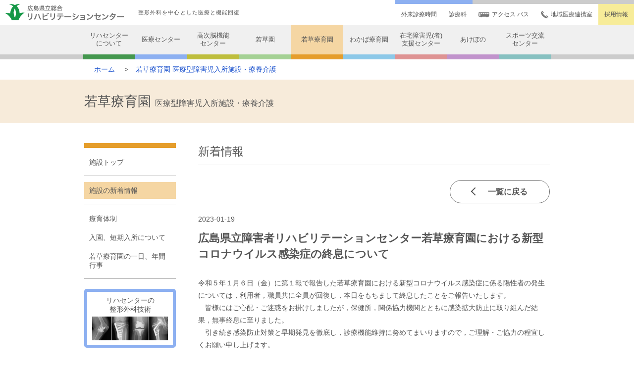

--- FILE ---
content_type: text/html; charset=UTF-8
request_url: https://www.rehab-hiroshima.org/ryoikuen_news/01/3864/
body_size: 8815
content:

<!doctype html>
<html lang="ja">

<head>
	<meta charset="UTF-8">
		<link rel="icon" type="image/x-icon" href="https://www.rehab-hiroshima.org/favicon.ico">
	<link rel="apple-touch-icon" sizes="180x180" href="./apple-touch-icon-180x180.png">
	<title>  広島県立障害者リハビリテーションセンター若草療育園における新型コロナウイルス感染症の終息について｜広島県立総合リハビリテーションセンター（リハセンター）</title>

			<meta name="description" content="広島県立総合リハビリテーションセンターは、障害のある皆さまだけではなく、ひろく地域の皆さまにとっての病院であり福祉施設です。相談から医療、リハビリテーション、文化・スポーツなどに渡る幅広い支援を提供しています。">
	
	<link rel="stylesheet" type="text/css" media="all" href="https://www.rehab-hiroshima.org/wp/wp-content/themes/rehab/css/reset.css" />
	<link rel="stylesheet" href="https://www.rehab-hiroshima.org/wp/wp-content/themes/rehab/style.css?v=0725628">
		<link rel="stylesheet" media="screen and (max-width: 736px)" href="https://www.rehab-hiroshima.org/wp/wp-content/themes/rehab/css/sp.css?v=0801041">
			<link rel="stylesheet" href="https://www.rehab-hiroshima.org/wp/wp-content/themes/rehab/css/news.css?v=0801041" type="text/css" />

	
	<meta name='robots' content='max-image-preview:large' />
<link rel="alternate" type="application/rss+xml" title="広島県立総合リハビリテーションセンター（リハセンター） &raquo; フィード" href="https://www.rehab-hiroshima.org/feed/" />
<link rel="alternate" type="application/rss+xml" title="広島県立総合リハビリテーションセンター（リハセンター） &raquo; コメントフィード" href="https://www.rehab-hiroshima.org/comments/feed/" />
<link rel='stylesheet' id='wp-block-library-css' href='https://www.rehab-hiroshima.org/wp/wp-includes/css/dist/block-library/style.min.css?ver=6.7' type='text/css' media='all' />
<style id='classic-theme-styles-inline-css' type='text/css'>
/*! This file is auto-generated */
.wp-block-button__link{color:#fff;background-color:#32373c;border-radius:9999px;box-shadow:none;text-decoration:none;padding:calc(.667em + 2px) calc(1.333em + 2px);font-size:1.125em}.wp-block-file__button{background:#32373c;color:#fff;text-decoration:none}
</style>
<style id='global-styles-inline-css' type='text/css'>
:root{--wp--preset--aspect-ratio--square: 1;--wp--preset--aspect-ratio--4-3: 4/3;--wp--preset--aspect-ratio--3-4: 3/4;--wp--preset--aspect-ratio--3-2: 3/2;--wp--preset--aspect-ratio--2-3: 2/3;--wp--preset--aspect-ratio--16-9: 16/9;--wp--preset--aspect-ratio--9-16: 9/16;--wp--preset--color--black: #000000;--wp--preset--color--cyan-bluish-gray: #abb8c3;--wp--preset--color--white: #ffffff;--wp--preset--color--pale-pink: #f78da7;--wp--preset--color--vivid-red: #cf2e2e;--wp--preset--color--luminous-vivid-orange: #ff6900;--wp--preset--color--luminous-vivid-amber: #fcb900;--wp--preset--color--light-green-cyan: #7bdcb5;--wp--preset--color--vivid-green-cyan: #00d084;--wp--preset--color--pale-cyan-blue: #8ed1fc;--wp--preset--color--vivid-cyan-blue: #0693e3;--wp--preset--color--vivid-purple: #9b51e0;--wp--preset--gradient--vivid-cyan-blue-to-vivid-purple: linear-gradient(135deg,rgba(6,147,227,1) 0%,rgb(155,81,224) 100%);--wp--preset--gradient--light-green-cyan-to-vivid-green-cyan: linear-gradient(135deg,rgb(122,220,180) 0%,rgb(0,208,130) 100%);--wp--preset--gradient--luminous-vivid-amber-to-luminous-vivid-orange: linear-gradient(135deg,rgba(252,185,0,1) 0%,rgba(255,105,0,1) 100%);--wp--preset--gradient--luminous-vivid-orange-to-vivid-red: linear-gradient(135deg,rgba(255,105,0,1) 0%,rgb(207,46,46) 100%);--wp--preset--gradient--very-light-gray-to-cyan-bluish-gray: linear-gradient(135deg,rgb(238,238,238) 0%,rgb(169,184,195) 100%);--wp--preset--gradient--cool-to-warm-spectrum: linear-gradient(135deg,rgb(74,234,220) 0%,rgb(151,120,209) 20%,rgb(207,42,186) 40%,rgb(238,44,130) 60%,rgb(251,105,98) 80%,rgb(254,248,76) 100%);--wp--preset--gradient--blush-light-purple: linear-gradient(135deg,rgb(255,206,236) 0%,rgb(152,150,240) 100%);--wp--preset--gradient--blush-bordeaux: linear-gradient(135deg,rgb(254,205,165) 0%,rgb(254,45,45) 50%,rgb(107,0,62) 100%);--wp--preset--gradient--luminous-dusk: linear-gradient(135deg,rgb(255,203,112) 0%,rgb(199,81,192) 50%,rgb(65,88,208) 100%);--wp--preset--gradient--pale-ocean: linear-gradient(135deg,rgb(255,245,203) 0%,rgb(182,227,212) 50%,rgb(51,167,181) 100%);--wp--preset--gradient--electric-grass: linear-gradient(135deg,rgb(202,248,128) 0%,rgb(113,206,126) 100%);--wp--preset--gradient--midnight: linear-gradient(135deg,rgb(2,3,129) 0%,rgb(40,116,252) 100%);--wp--preset--font-size--small: 13px;--wp--preset--font-size--medium: 20px;--wp--preset--font-size--large: 36px;--wp--preset--font-size--x-large: 42px;--wp--preset--spacing--20: 0.44rem;--wp--preset--spacing--30: 0.67rem;--wp--preset--spacing--40: 1rem;--wp--preset--spacing--50: 1.5rem;--wp--preset--spacing--60: 2.25rem;--wp--preset--spacing--70: 3.38rem;--wp--preset--spacing--80: 5.06rem;--wp--preset--shadow--natural: 6px 6px 9px rgba(0, 0, 0, 0.2);--wp--preset--shadow--deep: 12px 12px 50px rgba(0, 0, 0, 0.4);--wp--preset--shadow--sharp: 6px 6px 0px rgba(0, 0, 0, 0.2);--wp--preset--shadow--outlined: 6px 6px 0px -3px rgba(255, 255, 255, 1), 6px 6px rgba(0, 0, 0, 1);--wp--preset--shadow--crisp: 6px 6px 0px rgba(0, 0, 0, 1);}:where(.is-layout-flex){gap: 0.5em;}:where(.is-layout-grid){gap: 0.5em;}body .is-layout-flex{display: flex;}.is-layout-flex{flex-wrap: wrap;align-items: center;}.is-layout-flex > :is(*, div){margin: 0;}body .is-layout-grid{display: grid;}.is-layout-grid > :is(*, div){margin: 0;}:where(.wp-block-columns.is-layout-flex){gap: 2em;}:where(.wp-block-columns.is-layout-grid){gap: 2em;}:where(.wp-block-post-template.is-layout-flex){gap: 1.25em;}:where(.wp-block-post-template.is-layout-grid){gap: 1.25em;}.has-black-color{color: var(--wp--preset--color--black) !important;}.has-cyan-bluish-gray-color{color: var(--wp--preset--color--cyan-bluish-gray) !important;}.has-white-color{color: var(--wp--preset--color--white) !important;}.has-pale-pink-color{color: var(--wp--preset--color--pale-pink) !important;}.has-vivid-red-color{color: var(--wp--preset--color--vivid-red) !important;}.has-luminous-vivid-orange-color{color: var(--wp--preset--color--luminous-vivid-orange) !important;}.has-luminous-vivid-amber-color{color: var(--wp--preset--color--luminous-vivid-amber) !important;}.has-light-green-cyan-color{color: var(--wp--preset--color--light-green-cyan) !important;}.has-vivid-green-cyan-color{color: var(--wp--preset--color--vivid-green-cyan) !important;}.has-pale-cyan-blue-color{color: var(--wp--preset--color--pale-cyan-blue) !important;}.has-vivid-cyan-blue-color{color: var(--wp--preset--color--vivid-cyan-blue) !important;}.has-vivid-purple-color{color: var(--wp--preset--color--vivid-purple) !important;}.has-black-background-color{background-color: var(--wp--preset--color--black) !important;}.has-cyan-bluish-gray-background-color{background-color: var(--wp--preset--color--cyan-bluish-gray) !important;}.has-white-background-color{background-color: var(--wp--preset--color--white) !important;}.has-pale-pink-background-color{background-color: var(--wp--preset--color--pale-pink) !important;}.has-vivid-red-background-color{background-color: var(--wp--preset--color--vivid-red) !important;}.has-luminous-vivid-orange-background-color{background-color: var(--wp--preset--color--luminous-vivid-orange) !important;}.has-luminous-vivid-amber-background-color{background-color: var(--wp--preset--color--luminous-vivid-amber) !important;}.has-light-green-cyan-background-color{background-color: var(--wp--preset--color--light-green-cyan) !important;}.has-vivid-green-cyan-background-color{background-color: var(--wp--preset--color--vivid-green-cyan) !important;}.has-pale-cyan-blue-background-color{background-color: var(--wp--preset--color--pale-cyan-blue) !important;}.has-vivid-cyan-blue-background-color{background-color: var(--wp--preset--color--vivid-cyan-blue) !important;}.has-vivid-purple-background-color{background-color: var(--wp--preset--color--vivid-purple) !important;}.has-black-border-color{border-color: var(--wp--preset--color--black) !important;}.has-cyan-bluish-gray-border-color{border-color: var(--wp--preset--color--cyan-bluish-gray) !important;}.has-white-border-color{border-color: var(--wp--preset--color--white) !important;}.has-pale-pink-border-color{border-color: var(--wp--preset--color--pale-pink) !important;}.has-vivid-red-border-color{border-color: var(--wp--preset--color--vivid-red) !important;}.has-luminous-vivid-orange-border-color{border-color: var(--wp--preset--color--luminous-vivid-orange) !important;}.has-luminous-vivid-amber-border-color{border-color: var(--wp--preset--color--luminous-vivid-amber) !important;}.has-light-green-cyan-border-color{border-color: var(--wp--preset--color--light-green-cyan) !important;}.has-vivid-green-cyan-border-color{border-color: var(--wp--preset--color--vivid-green-cyan) !important;}.has-pale-cyan-blue-border-color{border-color: var(--wp--preset--color--pale-cyan-blue) !important;}.has-vivid-cyan-blue-border-color{border-color: var(--wp--preset--color--vivid-cyan-blue) !important;}.has-vivid-purple-border-color{border-color: var(--wp--preset--color--vivid-purple) !important;}.has-vivid-cyan-blue-to-vivid-purple-gradient-background{background: var(--wp--preset--gradient--vivid-cyan-blue-to-vivid-purple) !important;}.has-light-green-cyan-to-vivid-green-cyan-gradient-background{background: var(--wp--preset--gradient--light-green-cyan-to-vivid-green-cyan) !important;}.has-luminous-vivid-amber-to-luminous-vivid-orange-gradient-background{background: var(--wp--preset--gradient--luminous-vivid-amber-to-luminous-vivid-orange) !important;}.has-luminous-vivid-orange-to-vivid-red-gradient-background{background: var(--wp--preset--gradient--luminous-vivid-orange-to-vivid-red) !important;}.has-very-light-gray-to-cyan-bluish-gray-gradient-background{background: var(--wp--preset--gradient--very-light-gray-to-cyan-bluish-gray) !important;}.has-cool-to-warm-spectrum-gradient-background{background: var(--wp--preset--gradient--cool-to-warm-spectrum) !important;}.has-blush-light-purple-gradient-background{background: var(--wp--preset--gradient--blush-light-purple) !important;}.has-blush-bordeaux-gradient-background{background: var(--wp--preset--gradient--blush-bordeaux) !important;}.has-luminous-dusk-gradient-background{background: var(--wp--preset--gradient--luminous-dusk) !important;}.has-pale-ocean-gradient-background{background: var(--wp--preset--gradient--pale-ocean) !important;}.has-electric-grass-gradient-background{background: var(--wp--preset--gradient--electric-grass) !important;}.has-midnight-gradient-background{background: var(--wp--preset--gradient--midnight) !important;}.has-small-font-size{font-size: var(--wp--preset--font-size--small) !important;}.has-medium-font-size{font-size: var(--wp--preset--font-size--medium) !important;}.has-large-font-size{font-size: var(--wp--preset--font-size--large) !important;}.has-x-large-font-size{font-size: var(--wp--preset--font-size--x-large) !important;}
:where(.wp-block-post-template.is-layout-flex){gap: 1.25em;}:where(.wp-block-post-template.is-layout-grid){gap: 1.25em;}
:where(.wp-block-columns.is-layout-flex){gap: 2em;}:where(.wp-block-columns.is-layout-grid){gap: 2em;}
:root :where(.wp-block-pullquote){font-size: 1.5em;line-height: 1.6;}
</style>
<script type="text/javascript" src="https://www.rehab-hiroshima.org/wp/wp-includes/js/jquery/jquery.min.js?ver=3.7.1" id="jquery-core-js"></script>
<script type="text/javascript" src="https://www.rehab-hiroshima.org/wp/wp-includes/js/jquery/jquery-migrate.min.js?ver=3.4.1" id="jquery-migrate-js"></script>
<link rel="https://api.w.org/" href="https://www.rehab-hiroshima.org/wp-json/" /><link rel="canonical" href="https://www.rehab-hiroshima.org/ryoikuen_news/01/3864/" />
<link rel="alternate" title="oEmbed (JSON)" type="application/json+oembed" href="https://www.rehab-hiroshima.org/wp-json/oembed/1.0/embed?url=https%3A%2F%2Fwww.rehab-hiroshima.org%2Fryoikuen_news%2F01%2F3864%2F" />
<link rel="alternate" title="oEmbed (XML)" type="text/xml+oembed" href="https://www.rehab-hiroshima.org/wp-json/oembed/1.0/embed?url=https%3A%2F%2Fwww.rehab-hiroshima.org%2Fryoikuen_news%2F01%2F3864%2F&#038;format=xml" />
<link rel="icon" href="https://www.rehab-hiroshima.org/wp/wp-content/uploads/2024/11/cropped-apple-touch-icon-180x180-1-32x32.png" sizes="32x32" />
<link rel="icon" href="https://www.rehab-hiroshima.org/wp/wp-content/uploads/2024/11/cropped-apple-touch-icon-180x180-1-192x192.png" sizes="192x192" />
<link rel="apple-touch-icon" href="https://www.rehab-hiroshima.org/wp/wp-content/uploads/2024/11/cropped-apple-touch-icon-180x180-1-180x180.png" />
<meta name="msapplication-TileImage" content="https://www.rehab-hiroshima.org/wp/wp-content/uploads/2024/11/cropped-apple-touch-icon-180x180-1-270x270.png" />

	<script src="https://www.rehab-hiroshima.org/wp/wp-content/themes/rehab/js/header_script.js"></script>
	<script src="https://www.rehab-hiroshima.org/wp/wp-content/themes/rehab/js/script.js"></script>

	
		
	<!-- Google Tag Manager -->
	<script>
		(function(w, d, s, l, i) {
			w[l] = w[l] || [];
			w[l].push({
				'gtm.start': new Date().getTime(),
				event: 'gtm.js'
			});
			var f = d.getElementsByTagName(s)[0],
				j = d.createElement(s),
				dl = l != 'dataLayer' ? '&l=' + l : '';
			j.async = true;
			j.src =
				'https://www.googletagmanager.com/gtm.js?id=' + i + dl;
			f.parentNode.insertBefore(j, f);
		})(window, document, 'script', 'dataLayer', 'GTM-5QR8K95');
	</script>
	<!-- End Google Tag Manager -->
</head>

<body id="pagetop">
	<!-- Google Tag Manager (noscript) -->
	<noscript><iframe src="https://www.googletagmanager.com/ns.html?id=GTM-5QR8K95"
			height="0" width="0" style="display:none;visibility:hidden"></iframe></noscript>
	<!-- End Google Tag Manager (noscript) -->
	<header class="top">
		<div id="head_top">
			<div class="logo">
				<a href="https://www.rehab-hiroshima.org/">
					<img src="https://www.rehab-hiroshima.org/wp/wp-content/themes/rehab/img/common/logo.svg?24" alt="広島県立総合リハビリテーションセンター 整形外科を中心とした医療と機能回復" height="33" width="240">
				</a>
			</div>
			<p id="head_copy">整形外科を中心とした医療と機能回復</p>
			<nav id="sub_nav">
				<ul>
					<li class="iryo"><a href="https://www.rehab-hiroshima.org/iryo/shinryo/">外来診療時間</a></li>
					<li class="iryo"><a href="https://www.rehab-hiroshima.org/iryo/#shinryoka">診療科</a></li>
					<li><a href="https://www.rehab-hiroshima.org/access/"><img src="https://www.rehab-hiroshima.org/wp/wp-content/themes/rehab/img/top/buss_ico.svg" height="10">アクセス バス</a></li>
					<li><a href="https://www.rehab-hiroshima.org/reha/sogosodan/"><img src="https://www.rehab-hiroshima.org/wp/wp-content/themes/rehab/img/top/tel_ico.svg" height="15">地域医療連携室</a></li>
					<li class="saiyo"><a href="https://www.rehab-hiroshima.org/saiyo/">採用情報</a></li>
				</ul>
			</nav>
		</div>
		<nav id="main_nav">
			<ul>
				<li class="reha parent ">
					<div><a href="https://www.rehab-hiroshima.org/reha/">リハセンター<br>について</a></div>
					<ul class="child">
						<ul>
							<li class="border"><a href="https://www.rehab-hiroshima.org/reha/">トップ</a></li>
							<li class="border"><a href="https://www.rehab-hiroshima.org/reha_news/">施設の新着情報</a></li>
							<li><b>部門のご紹介</b></li>
							<li><a href="https://www.rehab-hiroshima.org/reha/iryo/">医療技術部</a></li>
							<li><a href="https://www.rehab-hiroshima.org/reha/kinokaifuku/">機能回復訓練部</a></li>
							<li><a href="https://www.rehab-hiroshima.org/reha/kango/">看護部</a></li>
							<li><a href="https://www.rehab-hiroshima.org/reha/sogosodan/">地域医療連携室</a></li>
							<li class="border"><a href="https://www.rehab-hiroshima.org/reha/eiyo/">栄養管理科</a></li>
							<li><a href="https://www.rehab-hiroshima.org/reha/saiji/">催事などの取組</a></li>
							<li><a href="https://www.rehab-hiroshima.org/reha/gaiyo/">概要と沿革</a></li>
						</ul>
						<ul>
							<li class="border"><a class="pc">　</a></li>
							<li class="border"><a href="https://www.rehab-hiroshima.org/reha/koen/">研修、学会発表、講演、論文</a></li>
							<li class="border"><a href="https://www.rehab-hiroshima.org/reha/jyokyo_kijyun/">各種指定状況・施設基準</a></li>
							<li><a href="https://www.rehab-hiroshima.org/reha/chotatsu/">調達情報</a></li>
						</ul>

					</ul>
				</li>
				<li class="iryo parent ">
					<div><a href="https://www.rehab-hiroshima.org/iryo/">医療センター</a></div>
					<ul class="child">
						<li>
							<ul>
								<li class="border"><a href="https://www.rehab-hiroshima.org/iryo/">施設トップ</a></li>
								<li class="border"><a href="https://www.rehab-hiroshima.org/iryo_news/">施設の新着情報</a></li>
								<li><b>外来診療のご案内</b></li>
								<li><a href="https://www.rehab-hiroshima.org/iryo/shinryo/">診療時間</a></li>
								<li><a href="https://www.rehab-hiroshima.org/iryo/syoshin/">初診の方へ</a></li>
								<li><a href="https://www.rehab-hiroshima.org/iryo/saishin/">再診の方へ</a></li>
								<li><a href="https://www.rehab-hiroshima.org/iryo/second/">セカンドオピニオン外来について</a></li>
							</ul>
							<ul>
								<li class="border"><a class="pc">　</a></li>
								<li><b>診療科のご紹介</b></li>
								<li><a href="https://www.rehab-hiroshima.org/iryo/seikei/">整形外科</a></li>
								<li><a href="https://www.rehab-hiroshima.org/iryo/syonika/">小児科</a></li>
								<li><a href="https://www.rehab-hiroshima.org/iryo/shika/">歯科</a></li>
								<li><a href="https://www.rehab-hiroshima.org/iryo/hinyoki/">泌尿器科</a></li>
								<li><a href="https://www.rehab-hiroshima.org/iryo/masui/">麻酔科</a></li>
								<li><a href="https://www.rehab-hiroshima.org/iryo/sogonaika/">脳神経内科<span>（リハビリテーション科）</span>、総合内科、眼科、その他</a></li>
							</ul>
							<ul>
								<li class="border"><a class="pc">　</a></li>
								<li class="border"><a href="https://www.rehab-hiroshima.org/iryo/ope/">手術実績</a></li>
								<li><b>入院のご案内</b></li>
								<li><a href="https://www.rehab-hiroshima.org/iryo/nyuin/">入院のお手続き</a></li>
								<li><a href="https://www.rehab-hiroshima.org/iryo/menkai/">ご面会について</a></li>
								<li><a href="https://www.rehab-hiroshima.org/iryo/tanki/">短期入院制度について</a></li>
								<li class="border"><a href="https://www.rehab-hiroshima.org/iryo/joanr/">日本整形外科学会症例レジストリー（JOANR）構築に関するお知らせ</a></li>
								<li><a href="https://www.rehab-hiroshima.org/iryo/floor_guide/">医療センター各階のご案内</a></li>
							</ul>
						</li>
					</ul>
				</li>
				<li class="kojino parent ">
					<div><a href="https://www.rehab-hiroshima.org/kojino/">高次脳機能<br>センター</a></div>
					<ul class="child">
						<li>
							<ul>
								<li class="border"><a href="https://www.rehab-hiroshima.org/kojino/">施設トップ</a></li>
								<li class="border"><a href="https://www.rehab-hiroshima.org/kojino_news/">施設の新着情報</a></li>
								<li><a href="https://www.rehab-hiroshima.org/kojino/about/">高次脳機能障害とは</a></li>
								<li><a href="https://www.rehab-hiroshima.org/kojino/yakuwari/">高次脳機能センターの役割</a></li>
								<li><a href="https://www.rehab-hiroshima.org/kojino/shinryo_guide/">診療・入院のご案内</a></li>
								<li><a href="https://www.rehab-hiroshima.org/kojino/shien/">就労支援、社会復帰支援、家族支援</a></li>
								<li><a href="https://www.rehab-hiroshima.org/kojino/jisseki/">支援実績</a></li>
								<li><a href="https://www.rehab-hiroshima.org/kojino/network/">広島県高次脳機能障害地域支援ネットワーク</a></li>
								<li><a href="https://www.rehab-hiroshima.org/kojino/doc/">各種資料と研修会情報</a></li>
							</ul>
						</li>
					</ul>
				</li>
				<li class="wakakusaen parent ">
					<div><a href="https://www.rehab-hiroshima.org/wakakusaen/">若草園</a></div>
					<ul class="child">
						<li>
							<ul>
								<li class="border"><a href="https://www.rehab-hiroshima.org/wakakusaen/">施設トップ</a></li>
								<li class="border"><a href="https://www.rehab-hiroshima.org/wakakusaen_news/">施設の新着情報</a></li>
								<li><a href="https://www.rehab-hiroshima.org/wakakusaen/ippan/">一般入園について</a></li>
								<li><a href="https://www.rehab-hiroshima.org/wakakusaen/oyako/">親子入園について</a></li>
								<li><a href="https://www.rehab-hiroshima.org/wakakusaen/schedule/">若草園の一日、年間行事</a></li>
							</ul>
						</li>
					</ul>
				</li>
				<li class="ryoikuen parent selected">
					<div><a href="https://www.rehab-hiroshima.org/ryoikuen/">若草療育園</a></div>
					<ul class="child">
						<li>
							<ul>
								<li class="border"><a href="https://www.rehab-hiroshima.org/ryoikuen/">施設トップ</a></li>
								<li class="border"><a href="https://www.rehab-hiroshima.org/ryoikuen_news/">施設の新着情報</a></li>
								<li><a href="https://www.rehab-hiroshima.org/ryoikuen/taisei/">療育体制</a></li>
								<li><a href="https://www.rehab-hiroshima.org/ryoikuen/nyuen/">入園、短期入所について</a></li>
								<li><a href="https://www.rehab-hiroshima.org/ryoikuen/schedule/">若草療育園の一日、年間行事</a></li>
							</ul>
						</li>
					</ul>
				</li>
				<li class="wakaba parent ">
					<div><a href="https://www.rehab-hiroshima.org/wakaba/">わかば療育園</a></div>
					<ul class="child">
						<li>
							<ul>
								<li class="border"><a href="https://www.rehab-hiroshima.org/wakaba/">施設トップ</a></li>
								<li class="border"><a href="https://www.rehab-hiroshima.org/wakaba_news/">施設の新着情報</a>
								</li>
								<li><a href="https://www.rehab-hiroshima.org/wakaba/taisei/">療育体制</a></li>
								<li><a href="https://www.rehab-hiroshima.org/wakaba/nyuen/">入園、短期入所について</a></li>
								<li><a href="https://www.rehab-hiroshima.org/wakaba/schedule/">わかば療育園の一日、年間行事</a></li>
								<li><a href="https://www.rehab-hiroshima.org/wakaba/humming/">多機能型事業所 わかば療育園はみんぐ</a></li>
							</ul>
						</li>
					</ul>
				</li>
				<li class="zaitaku parent ">
					<div><a href="https://www.rehab-hiroshima.org/zaitaku/">在宅障害児(者)<br>支援センター</a></div>
					<ul class="child">
						<li>
							<ul>
								<li class="border"><a href="https://www.rehab-hiroshima.org/zaitaku/">施設トップ</a></li>
								<li class="border"><a href="https://www.rehab-hiroshima.org/zaitaku_news/">施設の新着情報</a>
								</li>
								<li><a href="https://www.rehab-hiroshima.org/zaitaku/wakakusa/">児童発達支援センターわかくさ</a></li>
								<li><a href="https://www.rehab-hiroshima.org/zaitaku/kirara/">重症心身障害児(者)多機能型事業所きらら</a></li>
								<li><a href="https://www.rehab-hiroshima.org/zaitaku/taisei/">保育所等訪問支援、療育支援事業（こあらっこ）、医療体制について</a></li>
							</ul>
						</li>
					</ul>
				</li>
				<li class="akebono parent ">
					<div><a href="https://www.rehab-hiroshima.org/akebono/">あけぼの</a></div>
					<ul class="child">
						<li>
							<ul>
								<li class="border"><a href="https://www.rehab-hiroshima.org/akebono/">施設トップ</a></li>
								<li class="border"><a href="">施設の新着情報</a></li>
								<li><a href="https://www.rehab-hiroshima.org/akebono/guide/">ご利用案内</a></li>
								<li><a href="https://www.rehab-hiroshima.org/akebono/schedule/">あけぼのの一日、年間行事</a></li>
								<li><a href="https://www.rehab-hiroshima.org/akebono/jyokyo/">ご利用状況、支援実績、進路状況</a></li>
							</ul>
						</li>
					</ul>
				</li>
				<li class="orizuru parent ">
					<div><a href="https://www.rehab-hiroshima.org/orizuru/">スポーツ交流<br>センター</a></div>
					<ul class="child">
						<li>
							<ul>
								<li class="border"><a href="https://www.rehab-hiroshima.org/orizuru/">施設トップ</a></li>
								<li class="border"><a href="https://www.rehab-hiroshima.org/orizuru_news/">施設の新着情報</a></li>
								<li class="border"><a href="https://www.rehab-hiroshima.org/orizuru/gaiyo/">スポーツ・文化施設概要</a></li>
								<li><b>ご利用案内</b></li>
								<li><a href="https://www.rehab-hiroshima.org/orizuru/guide/">ご利用時間・料金・休館日</a></li>
								<li><a href="https://www.rehab-hiroshima.org/orizuru/usage/">ご利用方法、団体お申込み方法</a></li>
							</ul>
							<ul>
								<li class="border"><a class="pc">　</a></li>
								<li><b>事業活動</b></li>
								<li><a href="https://www.rehab-hiroshima.org/orizuru/schedule/">大会・イベント・講習会予定</a></li>
								<li><a href="https://www.rehab-hiroshima.org/orizuru/school/">おりづる主催教室のご案内</a></li>
								<li><a href="https://www.rehab-hiroshima.org/orizuru/junior/">おりづるジュニアクラブ（放課後クラブ）</a></li>
								<li><a href="https://www.rehab-hiroshima.org/orizuru/fukushi/">福祉用具の展示と試供、情報コーナー</a></li>
								<li><a href="https://www.rehab-hiroshima.org/orizuru/jinzai/">人材育成、活動支援</a></li>
								<li><a href="https://www.rehab-hiroshima.org/orizuru/haken/">職員の派遣</a></li>
								<li class="border"><a href="https://www.rehab-hiroshima.org/orizuru/sodan/">相談事業</a></li>
								<li><a href="https://www.rehab-hiroshima.org/orizuru/links/">関連施設・団体リンク集</a></li>
							</ul>
						</li>
					</ul>
				</li>
				<li class="mb sp_sub_nav">
					<a href="https://www.rehab-hiroshima.org/saiyo/">採用情報</a>
					<a href="https://www.rehab-hiroshima.org/reha_seikei/">整形外科技術</a>
					<a href="https://www.rehab-hiroshima.org/kohoshi/">広報誌</a>
				</li>
				<li class="mb sp_sub_nav">
					<a href="https://www.rehab-hiroshima.org/access/"><img src="https://www.rehab-hiroshima.org/wp/wp-content/themes/rehab/img/top/buss_ico.svg" height="17" style="margin-top: -8px;">アクセス<br>バス時刻表</a>
					<a href="https://www.rehab-hiroshima.org/reha/sogosodan/"><img src="https://www.rehab-hiroshima.org/wp/wp-content/themes/rehab/img/top/tel_ico.svg" height="27" style="margin-top: -13px;">地域医療連携室</a>
				</li>
				<li class="mb sp_sub_nav">
					<a href="https://www.rehab-hiroshima.org/iryo/#shinryoka"><img src="https://www.rehab-hiroshima.org/wp/wp-content/themes/rehab/img/top/department_w_ico.svg" height="35" style="margin-top: -16px;margin-left: 6px;">診療科一覧</a>
					<a href="https://www.rehab-hiroshima.org/iryo/shinryo/"><img src="https://www.rehab-hiroshima.org/wp/wp-content/themes/rehab/img/top/time_w_ico.svg" height="27" style="margin-top: -14px;">外来診療時間</a>
				</li>
			</ul>
		</nav>

		<div id="sp_nav" class="icon-animation">
			<div id="relative">
				<div>
					<span class="top"></span>
					<span class="middle"></span>
					<span class="bottom"></span>
				</div>
			</div>
		</div>
	</header>
	<!--........................end header.......................-->
<section id="ryoikuen">
	<ul id="pankuzu" class="center">
		<li><a href="https://www.rehab-hiroshima.org/">ホーム</a></li>
		<li><a href="https://www.rehab-hiroshima.org/ryoikuen">若草療育園 <span class="center_title_s">医療型障害児入所施設・療養介護</span></a></li>
	</ul>

	<div class="center_title_area">
		<h1 class="center_title center">若草療育園 <span class="center_title_s">医療型障害児入所施設・療養介護</span></h1>
	</div>
	<div class="container center" id="news_page">
		<div class="main_cont">
			<article id="single">
				<h1 class="page_title">新着情報</h1>

				<div class="back_btn btn"><a href="https://www.rehab-hiroshima.org/ryoikuen_news">一覧に戻る</a></div>
										<div class="content">
							<p class="date">2023-01-19</p>
							<h2 class="title midashi">広島県立障害者リハビリテーションセンター若草療育園における新型コロナウイルス感染症の終息について</h2>

							<div id="post_content">
								<p>令和５年１月６日（金）に第１報で報告した若草療育園における新型コロナウイルス感染症に係る陽性者の発生については，利用者，職員共に全員が回復し，本日をもちまして終息したことをご報告いたします。</p>
<p>　皆様にはご心配・ご迷惑をお掛けしましたが，保健所，関係協力機関とともに感染拡大防止に取り組んだ結果，無事終息に至りました。</p>
<p>　引き続き感染防止対策と早期発見を徹底し，診療機能維持に努めてまいりますので，ご理解・ご協力の程宜しくお願い申し上げます。</p>
<p>&nbsp;</p>
<p>&nbsp;</p>
<p>&nbsp;</p>
<p>　 　 令和５年１月１９日</p>
<p>　　 広島県立障害者リハビリテーションセンター所長</p>
							</div>
						</div>
																	

<div id="pagenation" class="btn">
<div class="new"></div>
<div class="old"><a href="https://www.rehab-hiroshima.org/ryoikuen_news/01/3865/" rel="prev">OLD</a></div>
</div><!-- / #pagenation .clearfix -->

							</article>
		</div><!--main_cont-->

				<aside class="sidebar ryoikuen">
	<div class="sidebar_title">
		<div><a>若草療育園</a></div>
	</div>
	<ul>
		<li class="border "><a href="https://www.rehab-hiroshima.org/ryoikuen/">施設トップ</a></li>
		<li class="border se"><a href="https://www.rehab-hiroshima.org/ryoikuen_news/">施設の新着情報</a></li>
		<li ><a href="https://www.rehab-hiroshima.org/ryoikuen/taisei/">療育体制</a></li>
		<li ><a href="https://www.rehab-hiroshima.org/ryoikuen/nyuen/">入園、短期入所について</a></li>
		<li class="border "><a href="https://www.rehab-hiroshima.org/ryoikuen/schedule/">若草療育園の一日、年間行事</a></li>
	</ul>

	<div class="banner">
		<a href="https://www.rehab-hiroshima.org/reha_seikei/">リハセンターの<br>
			整形外科技術</a>
	</div>

	<div class="banner">
		<a href="https://www.rehab-hiroshima.org/kohoshi/">各施設広報誌</a>
	</div>

	<div class="banner">
		<a href="https://www.rehab-hiroshima.org/reha_seikei/#tv_video">安永理事長テレビ出演</a>
	</div>
</aside>	</div><!--container-->
</section>

<!--.......................footer.......................-->

<aside id="page_inq" class="center">
	<b>リハセンターへの<br class="mb">お問い合わせ</b>
	<b class="tel">TEL <span>082-425-1455</span>（代表）</b>
	<p>平日9時～17時</p>
	<b>FAX 082-425-1094</b>
	<div class="btn"><a href="https://www.rehab-hiroshima.org/inquiry/">お問い合わせフォームはこちら</a></div>
	<p class="orizuru">「スポーツ交流センター」へのお問い合わせは、<br class="mb"><a href="https://www.rehab-hiroshima.org/orizuru/#orizuru_inq">こちら</a>をご覧ください。</p>
</aside>

<div id="totop"><a href="#pagetop"></a></div>
<footer>
	<div id="sitemap" class="center">
		<div class="cont reha box2">
			<ul>
				<li><b><a href="https://www.rehab-hiroshima.org/reha/">リハセンターについて</a></b></li>
				<li><a href="https://www.rehab-hiroshima.org/reha_news/">新着情報</a></li>
				<li>
					<ul class="in">
						<li><b>部門のご紹介</b></li>
						<li><a href="https://www.rehab-hiroshima.org/reha/iryo/">医療技術部</a></li>
						<li><a href="https://www.rehab-hiroshima.org/reha/kinokaifuku/">機能回復訓練部</a></li>
						<li><a href="https://www.rehab-hiroshima.org/reha/kango/">看護部</a></li>
						<li><a href="https://www.rehab-hiroshima.org/reha/sogosodan/">地域医療連携室</a></li>
						<li><a href="https://www.rehab-hiroshima.org/reha/eiyo/">栄養管理科</a></li>
					</ul>
				</li>
				<li><a href="https://www.rehab-hiroshima.org/reha/saiji/">催事などの取組</a></li>
				<li><a href="https://www.rehab-hiroshima.org/reha/gaiyo/">概要と沿革</a></li>
			</ul>
			<ul>
				<li><a href="https://www.rehab-hiroshima.org/reha/koen/">研修、学会発表、講演、論文</a></li>
				<li><a href="https://www.rehab-hiroshima.org/reha/jyokyo_kijyun/">各種指定状況・施設基準</a></li>
				<li><a href="https://www.rehab-hiroshima.org/reha/chotatsu/">調達情報</a></li>
			</ul>
		</div>
		<div class="cont iryo box4">
			<ul>
				<li><b><a href="https://www.rehab-hiroshima.org/iryo/">医療センター</a></b></li>
				<li><a href="https://www.rehab-hiroshima.org/iryo_news/">新着情報</a></li>
				<li>
					<ul class="in">
						<li><b>外来診療のご案内</b></li>
						<li><a href="https://www.rehab-hiroshima.org/iryo/shinryo/">診療時間</a></li>
						<li><a href="https://www.rehab-hiroshima.org/iryo/syoshin/">初診の方へ</a></li>
						<li><a href="https://www.rehab-hiroshima.org/iryo/saishin/">再診の方へ</a></li>
						<li><a href="https://www.rehab-hiroshima.org/iryo/second/">セカンドオピニオン外来</a></li>
					</ul>
				</li>
			</ul>
			<ul>
				<li>
					<ul class="in">
						<li><b>診療科のご紹介</b></li>
						<li><a href="https://www.rehab-hiroshima.org/iryo/seikei/">整形外科</a></li>
						<li><a href="https://www.rehab-hiroshima.org/iryo/syonika/">小児科</a></li>
						<li><a href="https://www.rehab-hiroshima.org/iryo/shika/">歯科</a></li>
						<li><a href="https://www.rehab-hiroshima.org/iryo/hinyoki/">泌尿器科</a></li>
						<li><a href="https://www.rehab-hiroshima.org/iryo/masui/">麻酔科</a></li>
						<li><a href="https://www.rehab-hiroshima.org/iryo/sogonaika/">脳神経内科（リハビリテーション科）総合内科 眼科 その他</a></li>
					</ul>
				</li>
			</ul>
			<ul>
				<li><a href="https://www.rehab-hiroshima.org/iryo/ope/">手術実績</a></li>
				<li><a href="https://www.rehab-hiroshima.org/iryo/nyuin/">入院のお手続き</a></li>
				<li><a href="https://www.rehab-hiroshima.org/iryo/menkai/">ご面会について</a></li>
				<li><a href="https://www.rehab-hiroshima.org/iryo/tanki/">短期入院制度について</a></li>
				<li><a href="https://www.rehab-hiroshima.org/iryo/joanr/">日本整形外科学会症例レジストリー（JOANR）構築に関するお知らせ</a></li>
				<li><a href="https://www.rehab-hiroshima.org/iryo/floor_guide/">各階のご案内</a></li>
			</ul>
			<ul>
				<li><b><a href="https://www.rehab-hiroshima.org/reha_seikei/">整形外科技術</a></b></li>
				<li><a href="https://www.rehab-hiroshima.org/reha_seikei/kokansetsu/">股関節外科、人工関節</a></li>
				<li><a href="https://www.rehab-hiroshima.org/reha_seikei/sekitsui/">脊椎外科</a></li>
				<li><a href="https://www.rehab-hiroshima.org/reha_seikei/te/">手の外科（上肢外科）、関節リウマチ科</a></li>
				<li><a href="https://www.rehab-hiroshima.org/reha_seikei/hiza/">膝関節外科 <br>スポーツ整形外科</a></li>
				<li><a href="https://www.rehab-hiroshima.org/reha_seikei/syoniseikei/">小児整形外科<br>障害児整形外科<br>成人脳性麻痺外科</a></li>
			</ul>
		</div>
		<div class="cont kojino">
			<ul>
				<li><b><a href="https://www.rehab-hiroshima.org/kojino/">高次脳機能センター</a></b></li>
				<li><a href="https://www.rehab-hiroshima.org/kojino_news/">新着情報</a></li>
				<li><a href="https://www.rehab-hiroshima.org/kojino/about/">高次脳機能障害とは</a></li>
				<li><a href="https://www.rehab-hiroshima.org/kojino/yakuwari/">当センターの役割</a></li>
				<li><a href="https://www.rehab-hiroshima.org/kojino/shinryo_guide/">診療 入院のご案内</a></li>
				<li><a href="https://www.rehab-hiroshima.org/kojino/shien/">就労支援 社会復帰支援 家族支援</a></li>
				<li><a href="https://www.rehab-hiroshima.org/kojino/jisseki/">支援実績</a></li>
				<li><a href="https://www.rehab-hiroshima.org/kojino/network/">広島県高次脳機能障害地域支援ネットワーク</a></li>
				<li><a href="https://www.rehab-hiroshima.org/kojino/doc/">各種資料と研修会情報</a></li>
			</ul>
		</div>
		<div class="cont wakakusaen">
			<ul>
				<li><b><a href="https://www.rehab-hiroshima.org/wakakusaen/">若草園</a></b></li>
				<li><a href="https://www.rehab-hiroshima.org/wakakusaen_news/">新着情報</a></li>
				<li><a href="https://www.rehab-hiroshima.org/wakakusaen/ippan/">一般入園について</a></li>
				<li><a href="https://www.rehab-hiroshima.org/wakakusaen/oyako/">親子入園について</a></li>
				<li><a href="https://www.rehab-hiroshima.org/wakakusaen/schedule/">若草園の一日、年間行事</a></li>
			</ul>
		</div>
		<div class="cont ryoikuen">
			<ul>
				<li><b><a href="https://www.rehab-hiroshima.org/ryoikuen/">若草療育園</a></b></li>
				<li><a href="https://www.rehab-hiroshima.org/ryoikuen_news/">新着情報</a></li>
				<li><a href="https://www.rehab-hiroshima.org/ryoikuen/taisei/">療育体制</a></li>
				<li><a href="https://www.rehab-hiroshima.org/ryoikuen/nyuen/">入園 短期入所について</a></li>
				<li><a href="https://www.rehab-hiroshima.org/ryoikuen/schedule/">園の一日 年間行事</a></li>
			</ul>
		</div>
		<div class="cont wakaba">
			<ul>
				<li><b><a href="https://www.rehab-hiroshima.org/wakaba/">わかば療育園</a></b></li>
				<li><a href="https://www.rehab-hiroshima.org/wakaba_news/">新着情報</a>
				</li>
				<li><a href="https://www.rehab-hiroshima.org/wakaba/taisei/">療育体制</a></li>
				<li><a href="https://www.rehab-hiroshima.org/wakaba/nyuen/">入園、短期入所について</a></li>
				<li><a href="https://www.rehab-hiroshima.org/wakaba/schedule/">わかば療育園の一日、年間行事</a></li>
				<li><a href="https://www.rehab-hiroshima.org/wakaba/humming/">多機能型事業所 わかば療育園はみんぐ</a></li>
			</ul>
		</div>
		<div class="cont zaitaku">
			<ul>
				<li><b><a href="https://www.rehab-hiroshima.org/zaitaku/">在宅障害児(者)支援センター</a></b></li>
				<li><a href="https://www.rehab-hiroshima.org/zaitaku_news/">新着情報</a>
				</li>
				<li><a href="https://www.rehab-hiroshima.org/zaitaku/wakakusa/">児童発達支援センターわかくさ</a></li>
				<li><a href="https://www.rehab-hiroshima.org/zaitaku/kirara/">重症心身障害児(者)多機能型事業所きらら</a></li>
				<li><a href="https://www.rehab-hiroshima.org/zaitaku/taisei/">保育所等訪問支援、療育支援事業（こあらっこ）、医療体制について</a></li>
			</ul>
		</div>
		<div class="cont akebono">
			<ul>
				<li><b><a href="https://www.rehab-hiroshima.org/akebono/">あけぼの</a></b></li>
				<li><a href="https://www.rehab-hiroshima.org/akebono_news/">新着情報</a></li>
				<li><a href="https://www.rehab-hiroshima.org/akebono/guide/">ご利用案内</a></li>
				<li><a href="https://www.rehab-hiroshima.org/akebono/schedule/">施設の一日 年間行事</a></li>
				<li><a href="https://www.rehab-hiroshima.org/akebono/jyokyo/">ご利用状況 支援実績 進路状況</a></li>
			</ul>
		</div>
		<div class="cont orizuru box2">
			<ul>
				<li><b><a href="https://www.rehab-hiroshima.org/orizuru/">スポーツ交流センター</a></b></li>
				<li><a href="https://www.rehab-hiroshima.org/orizuru_news/">新着情報</a></li>
				<li><a href="https://www.rehab-hiroshima.org/orizuru/gaiyo/">スポーツ・文化施設概要</a></li>
				<li>
					<ul class="in">
						<li><b>ご利用案内</b></li>
						<li><a href="https://www.rehab-hiroshima.org/orizuru/guide/">ご利用時間 <br>料金 休館日</a></li>
						<li><a href="https://www.rehab-hiroshima.org/orizuru/usage/">ご利用方法<br>団体お申込み方法</a></li>
					</ul>
				</li>
			</ul>
			<ul>
				<li>
					<ul class="in">
						<li><b>事業活動</b></li>
						<li><a href="https://www.rehab-hiroshima.org/orizuru/schedule/">大会・イベント・講習会予定</a></li>
						<li><a href="https://www.rehab-hiroshima.org/orizuru/school/">おりづる主催教室のご案内</a></li>
						<li><a href="https://www.rehab-hiroshima.org/orizuru/junior/">おりづるジュニアクラブ（放課後クラブ）</a></li>
						<li><a href="https://www.rehab-hiroshima.org/orizuru/fukushi/">福祉用具の展示と試供 情報コーナー</a></li>
						<li><a href="https://www.rehab-hiroshima.org/orizuru/jinzai/">人材育成 活動支援</a></li>
						<li><a href="https://www.rehab-hiroshima.org/orizuru/haken/">職員の派遣</a></li>
						<li><a href="https://www.rehab-hiroshima.org/orizuru/sodan/">相談事業</a></li>
					</ul>
				</li>
				<li><a href="https://www.rehab-hiroshima.org/orizuru/links/">関連施設 団体リンク集</a></li>
			</ul>
		</div>
		<div class="cont saiyo">
			<ul>
				<li><b><a href="https://www.rehab-hiroshima.org/saiyo/">採用情報</a></b></li>
				<li><a href="https://www.rehab-hiroshima.org/saiyo/nagare/">受験までの流れ</a></li>
				<li><a href="https://www.rehab-hiroshima.org/saiyo/kangokyoiku/">看護教育プログラム</a></li>
				<li><a href="https://www.rehab-hiroshima.org/saiyo/shisetsu/">広島県福祉事業団の経営施設一覧</a></li>
				<li><a href="https://www.rehab-hiroshima.org/saiyo/kankyo/">職場環境改善への努力</a></li>
			</ul>
		</div>
		<div class="cont">
			<ul>
				<li><b><a href="https://www.rehab-hiroshima.org/kohoshi/">各施設広報誌</a></b></li>
			</ul>
		</div>
		<div class="cont">
			<ul>
				<li><b><a href="https://www.rehab-hiroshima.org/access/">アクセス・バス時刻表</a></b></li>
			</ul>
		</div>
	</div>

	<div id="foot_sub_nav">
		<a href="http://www.welfare-co-hiroshima.org/" target="_blank">広島県福祉事業団</a><a href="https://www.rehab-hiroshima.org/kino_info/">医療機能情報</a><br class="mb"><a href="https://www.rehab-hiroshima.org/policy/">プライバシーポリシー</a>
	</div>

	<small id="copyright">Copyright ©広島県立総合リハビリテーションセンター　<br class="mb">All right reseved.</small>
</footer>
</body>

</html>

--- FILE ---
content_type: text/css
request_url: https://www.rehab-hiroshima.org/wp/wp-content/themes/rehab/style.css?v=0725628
body_size: 4438
content:
@charset "UTF-8";
/* CSS Document */
/*
Theme Name: リハビリテーションセンター
Author: [sb] 
Description: 
*/
/* サイト共通 CSS */
/* =============================================
share
================================================ */
body, header, footer { min-width: 980px; }

.pc { display: block; }

.mb { display: none; }

a { font-weight: bold; color: #1C53CE; text-decoration: none; }

a:hover { color: #555; text-decoration: underline; }

/*a img {
-webkit-transition: 0.2s ease-in-out;
-moz-transition: 0.2s ease-in-out;
-o-transition: 0.2s ease-in-out;
transition: 0.2s ease-in-out;
backface-visibility: hidden;
}
a:hover img {
opacity: 0.6;
filter: alpha(opacity=60);
}*/
p, .text, pre { line-height: 180%; color: #555; }

pre { white-space: pre-wrap; }

input, textarea { border: #ccc solid 1px; font-size: 110%; }

.center { margin: 0 auto; width: 940px; padding-left: 20px; padding-right: 20px; }

.space20 { margin-bottom: 20px; }

.space30 { margin-bottom: 30px; }

.space40 { margin-bottom: 40px; }

.space50 { margin-bottom: 50px; }

/* footer */
#totop { display: none; position: fixed; z-index: 99; bottom: 100px; right: 0; background: #777; width: 75px; height: 75px; cursor: pointer; }
#totop a:after { content: ""; display: block; position: absolute; width: 20px; height: 20px; border-top: solid 3px white; border-right: solid 3px white; transform: rotate(-45deg); left: 50%; top: 50%; margin-left: -10px; margin-top: -8px; }
#totop a { position: absolute; left: 0; top: 0; width: 100%; height: 100%; }
#totop a:hover { background: #333; }

body { padding-top: 120px; }

header { position: fixed; width: 100%; background: white; top: 0; z-index: 999; }
header ul, header li { display: inline-block; }
header a { text-decoration: none; color: #555; }
header .logo { display: inline-block; padding: 8px 10px 0; vertical-align: top; }
header #head_copy { display: inline-block; color: #555; margin-left: 15px; font-size: 75%; letter-spacing: .1em; line-height: 50px; }
header #head_top { overflow: hidden; }

#sub_nav { text-align: right; float: right; color: #555; font-size: 0; }
#sub_nav li { font-size: 13px; text-align: center; position: relative; padding-top: 8px; }
#sub_nav li:after { content: ""; display: block; position: absolute; width: 100%; top: 0; left: 0; height: 8px; vertical-align: middle; z-index: 2; background: #ccc; }
#sub_nav .iryo:after { background: #8DB0F1; }
#sub_nav .saiyo { background: #F7EC99; }
#sub_nav .saiyo a:hover { background: #efd511; }
#sub_nav a { height: 22px; padding: 10px 12px; line-height: 130%; font-size: 90%; font-weight: normal; display: table-cell; vertical-align: middle; }
#sub_nav a:hover { background: #ddd; text-decoration: none; }
#sub_nav a img { vertical-align: middle; margin-right: 5px; }

#main_nav { background: #F0F0F0; text-align: center; font-size: 0; }
#main_nav:after { content: ""; display: block; position: absolute; width: 100%; bottom: 0; left: 0; height: 10px; background: #ccc; vertical-align: middle; }
#main_nav li { text-align: center; position: relative; font-size: 15px; padding-bottom: 10px; }
#main_nav li:after { content: ""; display: block; position: absolute; width: 100%; bottom: 0; left: 0; height: 10px; vertical-align: middle; z-index: 2; }
#main_nav li:hover { background: #DDDDDD; }
#main_nav .se:after { height: 14px; bottom: -4px; }
#main_nav .reha:after { background: #44974E; }
#main_nav .iryo:after { background: #8DB0F1; }
#main_nav .kojino:after { background: #BEBE3D; }
#main_nav .wakakusaen:after { background: #A4D194; }
#main_nav .ryoikuen:after { background: #E59D2B; }
#main_nav .wakaba:after { background: #8CC8E8; }
#main_nav .zaitaku:after { background: #DE9393; }
#main_nav .akebono:after { background: #C193CC; }
#main_nav .orizuru:after { background: #87C1C1; }
#main_nav .reha.selected { background: #B3D5B7; }
#main_nav .iryo.selected { background: #C6D7F8; }
#main_nav .kojino.selected { background: #DDDD92; }
#main_nav .wakakusaen.selected { background: #CFEAC6; }
#main_nav .ryoikuen.selected { background: #F5D6A3; }
#main_nav .wakaba.selected { background: #ccdfeb; }
#main_nav .zaitaku.selected { background: #f0bcbc; }
#main_nav .akebono.selected { background: #E6C9ED; }
#main_nav .orizuru.selected { background: #B9DBDB; }
#main_nav a { height: 59px; width: 104.4px; line-height: 130%; font-size: 12.5px; padding-top: 1px; display: table-cell; vertical-align: middle; font-weight: normal; text-decoration: none; }

#main_nav .child { z-index: 0; display: none; position: absolute; text-align: center; background: white; border: solid 1px #707070; padding: 20px 15px; height: auto; width: 290px; box-sizing: border-box; }
#main_nav .child ul { width: 100%; }
#main_nav .child li { display: block; text-align: left; padding: 2px 0; }
#main_nav .child li:hover { background: none; }
#main_nav .child li:after { display: none; }
#main_nav .child a.pc:hover { background: none; cursor: default; }
#main_nav .child a { height: auto; width: 100%; display: block; padding: 8px 10px; box-sizing: border-box; }
#main_nav .child .border { border-bottom: solid 1px #999; padding-bottom: 10px; margin-bottom: 10px; }
#main_nav .child b { font-weight: bold; font-size: 90%; padding: 8px 10px 10px 25px; display: block; position: relative; }
#main_nav .child b:before { content: ""; display: block; position: absolute; top: 12px; left: 10px; width: 0; height: 0; border-left: 5px solid transparent; border-right: 5px solid transparent; border-top: 5px solid #999; }
#main_nav .child b a { color: #555; font-weight: bold; }
#main_nav .child a { display: block; font-weight: normal; text-decoration: none; color: #555; }
#main_nav .child a:hover { background: #DDDDDD; }
#main_nav .child ul { vertical-align: top; }

#main_nav .iryo .child { /*医療センターのみ3列*/ width: 790px; }
#main_nav .iryo .child ul { width: 30.5%; }
#main_nav .iryo .child ul + ul { margin-left: 20px; }

#main_nav .reha .child, #main_nav .orizuru .child { /*2列*/ width: 640px; }
#main_nav .reha .child ul, #main_nav .orizuru .child ul { width: 47.5%; }
#main_nav .reha .child ul + ul, #main_nav .orizuru .child ul + ul { margin-left: 20px; }

#main_nav .orizuru .child { /*オリヅルのみ右寄せ*/ right: 0; }

.video { position: relative; width: 100%; padding-top: 56.25%; }
.video iframe { position: absolute; top: 0; right: 0; width: 100% !important; height: 100% !important; }

.page_title { font-size: 160%; line-height: 150%; text-align: left; padding-top: 40px; padding-bottom: 10px; margin-bottom: 30px; border-bottom: solid 1px #999; }

.copy { font-size: 150%; line-height: 150%; padding: 0px 0 40px; font-weight: bold; text-align: center; }

.copy_long { font-weight: bold; font-size: 120%; line-height: 160%; padding: 0px 0 40px; text-align: left; }

.arc_title { font-size: 180%; line-height: 150%; margin-bottom: 30px; }

/*文章中見出し*/
.midashi { font-weight: bold; font-size: 120%; display: block; margin-bottom: 15px; line-height: 130%; }

/*文章中見出し後文章*/
.midashi + p { margin-bottom: 50px; }

.btn a, .btn input[type=submit] { display: inline-block; text-align: center; font-size: 110%; font-weight: bold; text-decoration: none; background: white; color: #555; border: solid 1px #707070; border-radius: 40px; width: 220px; padding: 15px 0; position: relative; }
.btn a:before, .btn a:after, .btn input[type=submit]:before, .btn input[type=submit]:after { content: ""; display: none; width: 10px; height: 10px; border-top: solid 2px #555; border-right: solid 2px #555; }
.btn a:hover, .btn input[type=submit]:hover { background: #F0F0F0; }

.btn_left_yazirushi a:before { display: inline-block; margin-right: 20px; transform: rotate(-135deg); }

.btn_right_yazirushi a:after { display: inline-block; margin-left: 20px; transform: rotate(45deg); }

.text_right { text-align: right; }

ul.dot { line-height: 150%; }
ul.dot li { margin-bottom: 10px; position: relative; padding-left: 15px; }
ul.dot li:before { content: ""; display: block; width: 11px; height: 11px; background: #555; border-radius: 50%; position: absolute; left: 0; top: 5px; }

ul.num { line-height: 150%; }
ul.num li { margin-bottom: 10px; position: relative; list-style-type: decimal; margin-left: 1.3em; }

ul.border li { border-top: solid 1px #999; padding-top: 10px; }
ul.border li .midashi + p { margin-bottom: 30px; }
ul.border li b { display: block; font-weight: bold; line-height: 150%; margin: 20px auto 10px; }

#overview { margin-bottom: 60px; }
#overview img { width: 100%; height: auto; margin-bottom: 30px; }

.page_link { text-align: left; margin-bottom: 30px; position: relative; }
.page_link li { display: inline-block; margin-right: 5px; margin-bottom: 10px; }
.page_link a { display: block; text-decoration: none; padding: 8px 10px; border-radius: 20px; border: solid 1px #707070; }
.page_link a:hover { background: #F0F0F0; }

#main_img { height: 200px; position: relative; background-size: auto 100%; background-repeat: no-repeat; background-position: center; }

#iryo #main_img { background-image: url(img/iryo/main_img.jpg); }

#iryo #main_img, #iryo .center_title_area { background-color: #E4EDF7; }

#wakakusaen #main_img { background-image: url(img/wakakusaen/main_img.jpg); }

#wakakusaen #main_img, #wakakusaen .center_title_area { background-color: #EFF7E4; }

#akebono #main_img { background-image: url(img/akebono/main_img.jpg); }

#akebono #main_img, #akebono .center_title_area { background-color: #F5EFF7; }

#orizuru #main_img { background-image: url(img/orizuru/main_img.jpg?24); }

#orizuru #main_img, #orizuru .center_title_area, #sub_page .center_title_area.orizuru { background-color: #EAF5F5; }

#reha #main_img { background-image: url(img/reha/main_img.jpg?24); }

#reha #main_img, #reha .center_title_area { background-color: #E6F1E8; }

#reha_seikei #main_img { background-image: url(img/reha_seikei/main_img.jpg); }

#reha_seikei #main_img, #reha_seikei .center_title_area { background-color: #E4EDF7; }

#kojino #main_img { background-image: url(img/kojino/main_img.jpg); }

#kojino #main_img, #kojino .center_title_area { background-color: #F8F8E9; }

#kojino #sp_f li { padding-top: 0px !important; }

#kojino #sp_f { margin-bottom: 0px !important; }

#ryoikuen #main_img { background-image: url(img/ryoikuen/main_img.jpg); }

#ryoikuen #main_img, #ryoikuen .center_title_area { background-color: #F7EBDA; }

#wakaba #main_img { background-image: url(img/wakaba/main_img.jpg); }

#wakaba #main_img, #wakaba .center_title_area { background-color: #EDF8FF; }

#zaitaku #main_img { background-image: url(img/zaitaku/main_img.jpg); display: flex; align-items: center; }
#zaitaku #main_img h1 { line-height: 1; }
#zaitaku #main_img h1 span { display: inline-block; line-height: 1.5; padding-top: 20px; }

#zaitaku #main_img, #zaitaku .center_title_area { background-color: #F5EFF7; }

#saiyo #main_img { background-image: url(img/saiyo/main_img.jpg); }

#saiyo #main_img, #saiyo .center_title_area { background-color: #F4F1DF; }

#kohoshi .center_title_area { background-color: #DDE3E0; }

#sub_page #main_img, #sub_page .center_title_area { background-color: #DDD; }

.center_title_area { background: #F4F1DF; overflow: hidden; }

.center_title { font-size: 190%; padding: 30px; }
.center_title span { font-size: 50%; font-weight: bold; float: right; line-height: 30px; }
.center_title .center_title_s { font-size: 60%; font-weight: normal; float: none; line-height: 130%; }

#main_img .center_title { line-height: 200px; padding: 0; box-sizing: border-box; padding-left: 60px; }

#pankuzu { padding-top: 10px; padding-bottom: 10px; text-align: left; line-height: 150%; }
#pankuzu li { padding: 0 15px 0 0; display: inline-block; position: relative; }
#pankuzu li + li:before { content: ">"; display: inline-block; margin-right: 15px; }
#pankuzu a { font-weight: normal; text-decoration: none; }

/*サイドバーのあるページ*/
.container { overflow: hidden; }

/*サイドバーのあるページ　右コンテンツ*/
.main_cont { float: right; width: 710px; }

/*サイドバーのあるページ　左サイドバー*/
.sidebar { float: left; width: 185px; padding-top: 40px; line-height: 130%; }
.sidebar:before { content: ""; display: block; width: 100%; height: 10px; background: black; margin-bottom: 10px; }
.sidebar li { padding: 2px 0; }
.sidebar .border { border-bottom: solid 1px #999; padding-bottom: 10px; margin-bottom: 10px; }
.sidebar b { font-weight: bold; font-size: 90%; padding-left: 20px; padding: 8px 10px 10px 25px; display: block; position: relative; }
.sidebar b:before { content: ""; display: block; position: absolute; top: 12px; left: 10px; width: 0; height: 0; border-left: 5px solid transparent; border-right: 5px solid transparent; border-top: 5px solid #999; }
.sidebar b a { color: #555; font-weight: bold; }
.sidebar a { display: block; font-weight: normal; padding: 8px 10px; text-decoration: none; color: #555; }
.sidebar a:hover { background: #DDDDDD; }
.sidebar .banner a { display: block; border: solid 6px #8DB0F1; border-radius: 5px; margin-top: 20px; text-align: center; position: relative; }
.sidebar .banner a:hover { background: #E4EDF7; }
.sidebar .banner a:after { content: ""; display: block; width: 100%; height: 50px; background-size: 100% auto; background-image: url(img/common/banner_reha_seikei.png); background-repeat: no-repeat; background-position: center; margin-top: 5px; }
.sidebar .banner + .banner a { border-color: #8CA89A; }
.sidebar .banner + .banner a:hover { background: #DDE3E0; }
.sidebar .banner + .banner a:after { height: 32px; background-size: auto 100%; background-image: url(img/common/banner_kohoshi.png); }
.sidebar .banner + .banner + .banner a { border-color: #8DB0F1; }
.sidebar .banner + .banner + .banner a:hover { background: #E4EDF7; }
.sidebar .banner + .banner + .banner a:after { height: 80px; background-size: auto 100%; background-image: url(img/common/banner_rehaseikei_video.jpg); }
.sidebar .sidebar_title { display: none; }
.sidebar .nintei_banner a:hover { background: none; }
.sidebar .nintei_banner img { width: 100%; height: auto; }
.sidebar .nintei_banner p { font-size: 80%; line-height: 150%; }

/*サイドバー色分け*/
.sidebar.iryo:before { background: #8DB0F1; }
.sidebar.iryo .se a, .sidebar.iryo .sidebar_title { background: #C6D7F8; }

.sidebar.wakakusaen:before { background: #A4D194; }
.sidebar.wakakusaen .se a, .sidebar.wakakusaen .sidebar_title { background: #CFEAC6; }

.sidebar.akebono:before { background: #C193CC; }
.sidebar.akebono .se a, .sidebar.akebono .sidebar_title { background: #E6C9ED; }

.sidebar.orizuru:before { background: #87C1C1; }
.sidebar.orizuru .se a, .sidebar.orizuru .sidebar_title { background: #B9DBDB; }

.sidebar.reha:before { background: #44974E; }
.sidebar.reha .se a, .sidebar.reha .sidebar_title { background: #B3D5B7; }

.sidebar.kojino:before { background: #BEBE3D; }
.sidebar.kojino .se a, .sidebar.kojino .sidebar_title { background: #DDDD92; }

.sidebar.ryoikuen:before { background: #E59D2B; }
.sidebar.ryoikuen .se a, .sidebar.ryoikuen .sidebar_title { background: #F5D6A3; }

.sidebar.wakaba:before { background: #8CC8E8; }
.sidebar.wakaba .se a, .sidebar.wakaba .sidebar_title { background: #ccdfeb; }

.sidebar.zaitaku:before { background: #DE9393; }
.sidebar.zaitaku .se a, .sidebar.zaitaku .sidebar_title { background: #f0bcbc; }

.sidebar.saiyo:before { background: #EFD934; }
.sidebar.saiyo .se a, .sidebar.saiyo .sidebar_title { background: #F7EC99; }

.sidebar.sub_page:before { background: #AAA; }
.sidebar.sub_page .se a, .sidebar.sub_page .sidebar_title { background: #DDD; }

/* news */
#news { text-align: center; padding: 40px 0 0; }
#news div { padding: 0px 0 20px; }
#news div ul { box-sizing: border-box; margin-bottom: 40px; text-align: left; background: #F4F4F4; border: solid 1px #707070; padding: 30px 20px; }
#news div li { margin-bottom: 10px; }
#news div li p { display: inline-block; vertical-align: top; }
#news a:hover .title { color: #555; text-decoration: underline; }
#news .date { font-weight: bold; width: 120px; font-size: 110%; }
#news .title { text-decoration: none; color: #1C53CE; font-weight: bold; text-align: left; width: 540px; }
#news .joanr_link { margin-bottom: 40px; }

/* info */
#info { padding: 60px 0 0; }
#info ul { margin: 20px auto 40px; text-align: left; }
#info li { margin-bottom: 5px; }
#info li p { display: inline-block; vertical-align: top; }
#info a:hover .title { color: #555; text-decoration: underline; }
#info .date { width: 100px; font-size: 90%; }
#info .title { color: #1C53CE; font-weight: bold; width: 590px; }

#page_inq { width: 100%; text-align: center; padding: 60px 0; margin-top: 60px; background: -moz-linear-gradient(#F5F5F5, white, white, white); background: -webkit-linear-gradient(#F5F5F5, white, white, white); background: -ms-linear-gradient(#F5F5F5, white, white, white); }
#page_inq b { display: block; font-size: 140%; font-weight: bold; margin-bottom: 30px; }
#page_inq .tel { margin-bottom: 15px; }
#page_inq .tel span { font-weight: bold; font-size: 180%; padding: 0 0px 0 10px; }
#page_inq p { font-size: 130%; }
#page_inq .orizuru { font-size: 90%; margin-top: 20px; }
#page_inq .btn a { width: 325px; }

footer { background: #EEF3F9; }
footer small { display: block; width: 100%; background: white; padding: 20px 0 40px; line-height: 150%; text-align: center; }
footer #foot_sub_nav { text-align: center; background: white; padding: 40px 0 0; }
footer #foot_sub_nav a { font-weight: normal; color: #555; padding: 10px; }

#sitemap { padding: 40px 0; }
#sitemap .cont { display: inline-block; vertical-align: top; width: 16%; position: relative; box-sizing: border-box; padding: 60px 5px 0; }
#sitemap .cont:after { content: ""; display: block; position: absolute; width: 100%; top: 0; left: 0; height: 5px; background: #ccc; vertical-align: middle; z-index: 2; }
#sitemap .reha:after { background: #44974E; }
#sitemap .iryo:after { background: #8DB0F1; }
#sitemap .kojino:after { background: #BEBE3D; }
#sitemap .wakakusaen:after { background: #A4D194; }
#sitemap .ryoikuen:after { background: #E59D2B; }
#sitemap .wakaba:after { background: #8CC8E8; }
#sitemap .zaitaku:after { background: #DE9393; }
#sitemap .akebono:after { background: #C193CC; }
#sitemap .orizuru:after { background: #87C1C1; }
#sitemap .saiyo:after { background: #EFD934; }
#sitemap b a { display: block; font-weight: bold; margin-bottom: 20px; margin-top: -36px; }
#sitemap ul { display: inline-block; vertical-align: top; width: 100%; margin-bottom: 20px; }
#sitemap ul li { display: block; font-size: 85%; line-height: 130%; margin-bottom: 10px; }
#sitemap ul ul.in { width: 100%; box-sizing: border-box; margin: 0px auto 0px; }
#sitemap ul ul.in li { font-size: 100%; }
#sitemap ul ul.in a { padding-left: 15px; display: block; }
#sitemap ul ul.in b { font-weight: bold; padding: 0px 10px 0px 15px; display: block; position: relative; font-size: 85%; }
#sitemap ul ul.in b:before { content: ""; display: block; position: absolute; top: 4px; left: 0; width: 0; height: 0; border-left: 5px solid transparent; border-right: 5px solid transparent; border-top: 5px solid #999; }
#sitemap a { font-weight: normal; color: #555; text-decoration: none; }
#sitemap .box2 { width: 32%; }
#sitemap .box2 ul { width: 49%; }
#sitemap .box4 { width: 64%; }
#sitemap .box4 ul { width: 24%; }


--- FILE ---
content_type: text/css
request_url: https://www.rehab-hiroshima.org/wp/wp-content/themes/rehab/css/news.css?v=0801041
body_size: 918
content:
@charset "UTF-8";
/* CSS Document */
/* NEWS CSS */
/* =============================================
archives
================================================ */
#archives { margin-bottom: 30px; }
#archives ul { border-bottom: solid 1px #999; padding: 0 0 30px; }
#archives p { display: inline-block; }
#archives .title { padding-left: 20px; font-weight: bold; color: #1C53CE; }
#archives a { display: block; padding: 10px 20px; }
#archives a:hover { background: #DDD; }

/* =============================================
single
================================================ */
#single .date { margin-bottom: 10px; }
#single .title { padding-bottom: 30px; margin-bottom: 0; font-weight: bold; font-size: 150%; line-height: 150%; }
#single .back_btn { text-align: right; margin-bottom: 20px; }
#single .back_btn a { width: 200px; position: relative; }
#single .back_btn a:before { content: ""; display: none; width: 10px; height: 10px; border-top: solid 2px #555; border-right: solid 2px #555; display: inline-block; margin-right: 20px; transform: rotate(-135deg); }
#single #post_content { padding-bottom: 40px; border-bottom: solid 1px #999; }
#single #post_content b, #single #post_content strong { font-weight: bold; font-size: 115%; }
#single #post_content h1, #single #post_content h2, #single #post_content h3, #single #post_content h4, #single #post_content h5, #single #post_content h6 { display: inline-block; line-height: 150%; }
#single #post_content h1 { font-size: 150%; }
#single #post_content h2 { font-size: 130%; }
#single #post_content h3 { font-size: 120%; }
#single #post_content h4 { font-size: 110%; }

/* =============================================
pagenation
================================================ */
#pagenation { text-align: center; margin-top: 30px; }
#pagenation div { margin: 0 10px; display: inline-block; }
#pagenation a { width: 110px; position: relative; }
#pagenation a:before, #pagenation a:after { content: ""; display: none; width: 10px; height: 10px; border-top: solid 2px #555; border-right: solid 2px #555; }
#pagenation div.new a:before { display: inline-block; margin-right: 20px; transform: rotate(-135deg); }
#pagenation div.old a:after { display: inline-block; margin-left: 20px; transform: rotate(45deg); }

/* =============================================
info_archives
================================================ */
#info_archives { margin-top: 30px; }
#info_archives b { display: block; font-weight: bold; margin-bottom: 15px; }
#info_archives li { margin-bottom: 10px; }

/* =============================================
yearly_archives
================================================ */
#yearly_archives { margin-top: 30px; text-align: center; }
#yearly_archives b { display: block; font-weight: bold; margin-bottom: 15px; }
#yearly_archives li { margin-bottom: 10px; }

/* =============================================
ページ番号リンク
================================================ */
/* ページ番号リンク */
.pagenation { margin: 0 auto 0px; text-align: center; font-size: 130%; }

.pagenation a { text-decoration: none; display: inline-block; margin-top: 10px; }

.pagenum a, .pagenum span { padding: 13px 16px; color: #ffffff; }

.pagenum a { background-color: white; border: solid 1px #999; color: #555; font-weight: normal; border-radius: 5px; }

.pagenum a:hover { background-color: #999; color: white; }

.pagenum span { background-color: #999; color: white; border-radius: 5px; }

.pagenum span.dots { background-color: transparent; color: #555; }

/* =============================================
MOBILE
================================================ */
@media screen and (max-width: 736px) { /* ============================================= archives ================================================ */
  #archives ul { padding: 10px 0; }
  #archives p { display: block; line-height: 130%; }
  #archives .title { margin-top: 10px; padding-left: 0px; }
  #archives a { text-decoration: none; padding: 10px 5%; } }


--- FILE ---
content_type: text/css
request_url: https://www.rehab-hiroshima.org/wp/wp-content/themes/rehab/css/sp.css?v=0801041
body_size: 1783
content:
/* CSS Document */
/* Mobile */
/* =============================================
share
================================================ */
.pc { display: none; }

.mb { display: block; }

body { background: white; min-width: 100%; }

.center { width: 90%; padding-left: 5%; padding-right: 5%; }

a:hover img { opacity: 1; filter: alpha(opacity=100); }

body { padding-top: 0; }

header { width: 100% !important; min-width: 100%; height: auto; position: relative; border-bottom: solid 1px #999; }
header .logo { padding: 8px 10px; }
header #head_copy { display: none; }

#sub_nav { display: none; }

#main_nav { display: none; }
#main_nav:after { display: none; }
#main_nav br { display: none; }
#main_nav a { height: auto; display: inline-block; width: 70%; padding: 15px 0; padding-left: 30px; font-weight: normal; }
#main_nav ul, #main_nav li { text-align: left; display: block; width: 100%; padding: 0; }
#main_nav li:after { width: 15px; height: 100%; }

.sidebar .sidebar_title, #main_nav .parent { border-bottom: solid 1px #999; position: relative; }
.sidebar .sidebar_title div:before, .sidebar .sidebar_title div:after, #main_nav .parent div:before, #main_nav .parent div:after { content: ""; position: absolute; background: #555; right: 6%; top: 22px; width: 18px; height: 2px; -webkit-transition: 0.2s ease-in-out; -moz-transition: 0.2s ease-in-out; -o-transition: 0.2s ease-in-out; transition: 0.2s ease-in-out; }
.sidebar .sidebar_title div:after, #main_nav .parent div:after { transform: rotate(90deg); }

.sidebar .sidebar_title.open div:after, #main_nav .parent.open div:after { display: none; }

#main_nav .child { position: static; width: 100% !important; padding: 10px 10%; border: none; border-top: solid 1px #999; }
#main_nav .child a:before, #main_nav .child a:after { display: none; }
#main_nav .child a.pc { display: none; }
#main_nav .child ul { width: 100% !important; margin: 0 auto !important; float: none; }
#main_nav .child ul + ul { border: none !important; }

#main_nav .sp_sub_nav { overflow: hidden; display: table; border-bottom: solid 1px #999; }
#main_nav .sp_sub_nav:hover { background: none; }
#main_nav .sp_sub_nav a { display: table-cell; vertical-align: middle; width: 33%; padding: 15px 0; box-sizing: border-box; text-align: center; position: relative; }
#main_nav .sp_sub_nav a + a { border-left: solid 1px #999; }
#main_nav .sp_sub_nav img { display: block; position: absolute; margin-right: 20px; top: 50%; margin-top: -15px; -webkit-filter: invert(50%); -moz-filter: invert(50%); -o-filter: invert(50%); -ms-filter: invert(50%); filter: invert(50%); }

#main_nav .sp_sub_nav + li a { width: 50%; padding: 15px 0 15px 17px; height: 60px; }
#main_nav .sp_sub_nav + li br { display: block; }

footer { height: auto; min-width: 100%; }

#toTop { position: static; }

input, textarea { max-width: 90%; }

#sp_nav { position: absolute; right: 0; top: 0; width: 12%; }
#sp_nav div#relative { position: relative; height: 50px; top: 0; }
#sp_nav div { height: 50%; top: 25%; display: block; position: relative; z-index: 2; }
#sp_nav div span { width: 25px; height: 2px; display: block; background: black; position: absolute; left: 50%; top: 50%; margin-left: -20px; transition: all 0.3s; -moz-transition: all 0.3s; -webkit-transition: all 0.3s; -o-transition: all 0.3s; -ms-transition: all 0.3s; }
#sp_nav div .top { transform: translateY(-7px) scale(1); -moz-transform: translateY(-7px) scale(1); -webkit-transform: translateY(-7px) scale(1); -o-transform: translateY(-7px) scale(1); -ms-transform: translateY(-7px) scale(1); }
#sp_nav div .middle { background: none; position: relative; }
#sp_nav div .middle:before, #sp_nav div .middle:after { transition: all 0.3s; -moz-transition: all 0.3s; -webkit-transition: all 0.3s; -o-transition: all 0.3s; -ms-transition: all 0.3s; content: ""; width: 25px; height: 2px; background: black; display: block; transform: rotate(0deg); -moz-transform: rotate(0deg); -webkit-transform: rotate(0deg); -o-transform: rotate(0deg); -ms-transform: rotate(0deg); position: absolute; }
#sp_nav div .bottom { transform: translateY(7px) scale(1); -moz-transform: translateY(7px) scale(1); -webkit-transform: translateY(7px) scale(1); -o-transform: translateY(7px) scale(1); -ms-transform: translateY(7px) scale(1); }

#sp_nav.open .top { transform: translateY(0px) scale(0); -moz-transform: translateY(0px) scale(0); -webkit-transform: translateY(0px) scale(0); -o-transform: translateY(0px) scale(0); -ms-transform: translateY(0px) scale(0); }
#sp_nav.open .bottom { transform: translateY(0px) scale(0); -moz-transform: translateY(0px) scale(0); -webkit-transform: translateY(0px) scale(0); -o-transform: translateY(0px) scale(0); -ms-transform: translateY(0px) scale(0); }
#sp_nav.open .middle:before { transform: rotate(45deg); -moz-transform: rotate(45deg); -webkit-transform: rotate(45deg); -o-transform: rotate(45deg); -ms-transform: rotate(45deg); }
#sp_nav.open .middle:after { transform: rotate(-45deg); -moz-transform: rotate(-45deg); -webkit-transform: rotate(-45deg); -o-transform: rotate(-45deg); -ms-transform: rotate(-45deg); }

.center_title { font-size: 190%; }

.center_title_area { display: none; }

/*#main_img .center_title{
	line-height: 60px;
	margin-top: -60px;
	padding-left: 5%;
}*/
#main_img img { width: 100%; height: auto; }

#pankuzu + #main_img { display: none; }

.container { position: relative; display: flex; display: -webkit-box; display: -webkit-flex; display: -ms-flexbox; display: flex; -webkit-flex-wrap: wrap; -ms-flex-wrap: wrap; flex-wrap: wrap; width: 100%; padding-left: 0; padding-right: 0; }

.main_cont { float: none; -webkit-box-ordinal-group: 2; -ms-flex-order: 2; -webkit-order: 2; order: 2; width: 90%; padding-left: 5%; padding-right: 5%; }

.sidebar { position: relative; padding-top: 0 !important; border-bottom: solid 1px #999; float: none; width: 100%; -webkit-box-ordinal-group: 1; -ms-flex-order: 1; -webkit-order: 1; order: 1; background: white; }
.sidebar .sidebar_title { display: block; padding: 15px 0; padding-left: 30px; border: none; }
.sidebar .sidebar_title a { padding: 0; }
.sidebar .sidebar_title a:hover { background: none; }
.sidebar:before { width: 10px; height: 100%; position: absolute; left: 0; top: 0; z-index: 2; }
.sidebar ul { border-top: solid 1px #999; display: none; padding: 10px 5% 0; }
.sidebar ul li:last-child { border: none; }
.sidebar .banner { display: none; }

.sidebar.fixed { position: fixed; top: 0; }

/* news */
#news { padding: 40px 0 0; }
#news ul { margin-bottom: 20px; }
#news div { margin-top: 0; }
#news div li { margin-bottom: 15px; }
#news div li p { display: inline-block; }
#news div li .title { width: 100%; margin-top: 5px; line-height: 150%; }
#news .date { width: 100%; display: block; font-weight: normal; font-size: 90%; }

/* info */
#info { padding: 40px 0 0; }

#info .title { width: 100%; }

.copy { font-size: 120%; text-align: left; }

.arc_title { font-size: 160%; }

.btn_left_yazirushi a:before { margin-right: 10px; }

.btn_right_yazirushi a:after { margin-left: 10px; }

#page_inq { margin: 40px auto 0; padding: 40px 0 20px; }
#page_inq b { line-height: 140%; font-size: 120%; margin-bottom: 20px; }
#page_inq .btn a { width: 280px; }
#page_inq .tel span { line-height: 130%; }
#page_inq p { font-size: 110%; }

#totop { width: 45px; height: 45px; }
#totop:after { transform: scale(0.7) rotate(-45deg); }

#sitemap { display: none; }

footer { line-height: 180%; }
footer small { font-size: 80%; padding: 40px 0; }


--- FILE ---
content_type: image/svg+xml
request_url: https://www.rehab-hiroshima.org/wp/wp-content/themes/rehab/img/top/buss_ico.svg
body_size: 615
content:
<svg xmlns="http://www.w3.org/2000/svg" viewBox="-1945 1617 120 56.639">
  <defs>
    <style>
      .cls-1 {
        fill: #777;
      }
    </style>
  </defs>
  <path id="パス_152" data-name="パス 152" class="cls-1" d="M112.082,0H3.329L2.846,3.215.041,21.921,0,22.2V43.9l1.362,1.132,3.962,3.291,1.046.868h14.6a10.186,10.186,0,0,0,19.623,0H84.411a10.186,10.186,0,0,0,19.623,0h8.559l1.011-.766L118.51,44.7,120,43.571V7.918A7.929,7.929,0,0,0,112.082,0ZM44.319,9.227v10.65H26.8V9.227H44.319Zm22.642,0v10.65H49.443V9.227H66.961Zm23.125,0v10.65H72.568V9.227H90.086ZM21.069,40.5v.062H9.966V7.872h11.1ZM95.21,9.227h13.7a3.818,3.818,0,0,1,3.819,3.819v6.831H95.21Z" transform="translate(-1945 1617)"/>
</svg>


--- FILE ---
content_type: application/javascript
request_url: https://www.rehab-hiroshima.org/wp/wp-content/themes/rehab/js/script.js
body_size: 654
content:
//ページ共通スクリプト
jQuery(function () {
	//拡張子がPDFなら新規ウィンドウで開く
	jQuery("a[href$='.pdf']").each(function() {
	jQuery(this).click(function() {
		window.open(jQuery(this).attr("href"));
		return false;
	});
	});

	//URLのハッシュ値を取得
	var urlHash = location.hash;
	//ハッシュ値があればページ内スクロール
	if (urlHash) {
		//スクロールを0に戻す
		jQuery('body,html').stop().scrollTop(0);
		setTimeout(function () {
			//ロード時の処理を待ち、時間差でスクロール実行
			scrollToAnker(urlHash) ;
		}, 100);
	}

	//通常のクリック時
	jQuery('a[href^="#"]').click(function() {
		var href= jQuery(this).attr("href");
		var hash = href == "#" || href == "" ? 'html' : href;
		scrollToAnker(hash);
		return false;
	});
	function scrollToAnker(hash) {
		var windowWidth = jQuery(window).width();
		var target = jQuery(hash);
			if(windowWidth > 736){ //PC
				var position = target.offset().top-150;
			}else{//SP
				var position = target.offset().top-20;
			}
		jQuery('body,html').stop().animate({scrollTop:position}, 500);
	}

	jQuery(window).scroll(function () {//スクロールイベント
		//totop
		if (jQuery(this).scrollTop() > 200 ) {
			jQuery('#totop').fadeIn();
		} else {
			jQuery('#totop').fadeOut();
		}
	});

});

--- FILE ---
content_type: image/svg+xml
request_url: https://www.rehab-hiroshima.org/wp/wp-content/themes/rehab/img/common/logo.svg?24
body_size: 4829
content:
<?xml version="1.0" encoding="UTF-8"?><svg id="b" xmlns="http://www.w3.org/2000/svg" viewBox="0 0 1049.63 144.12"><defs><style>.d{fill:#707070;}.d,.e{stroke-width:0px;}.e{fill:#159847;}</style></defs><g id="c"><path class="d" d="m221.42,16.2c0-1.3-.05-1.98-.26-2.96h6.4c-.21.88-.26,1.61-.26,3.07v2.5h12.9c2.86,0,4.47-.1,6.03-.31v6.03c-1.56-.21-3.02-.26-6.03-.26h-30.84c-.05,19.5-1.56,28.08-6.55,36.56-2.44-3.02-2.5-3.02-4.58-4.89,4.06-6.71,5.25-13.57,5.25-29.95,0-3.9-.05-5.62-.21-7.44,1.61.21,3.12.26,5.41.26h12.74v-2.6Zm-13.68,37.03c.62.05.83.05,1.35.05.62,0,2.6-.05,3.69-.1,4.06-8.16,8.53-22,8.89-27.3l6.6,1.61c-.42,1.35-.47,1.61-.83,2.81-3.07,10.4-5.2,16.22-8.32,22.41,8.94-.83,11.08-1.09,16.95-2.13-1.92-3.48-4.11-6.86-6.6-10.24l4.89-2.76c5.04,7.02,8.94,13.78,11.7,20.18l-5.15,3.33c-1.04-2.7-1.4-3.59-2.39-5.72-7.23,1.4-7.64,1.46-13.26,2.18-1.2.16-6.03.68-14.56,1.61-.94.1-1.25.16-1.82.26l-1.14-6.19Z"/><path class="d" d="m265.62,46.93h-4.47c-1.92,0-2.81,0-4.16.1.1-1.56.21-2.96.21-5.36v-20.12c0-1.77-.1-3.22-.26-4.68,1.35.16,2.39.21,4.47.21h6.29c.88-1.56,1.46-2.91,1.98-4.63l6.14.57c-.68,1.46-1.46,2.91-2.18,4.06h11.7c2.08,0,3.22-.05,4.47-.21-.16,1.25-.16,2.18-.16,4v8.58c0,1.66.05,2.86.16,4.16-1.46-.1-2.76-.16-4.37-.16h-22.78v2.39h30.32c2.24,0,3.54-.05,4.89-.26v4.84c-1.56-.21-3.02-.26-4.99-.26h-30.21v2.44h30.06c1.82,0,2.81-.05,3.9-.21-.05.47-.05.52-.1,1.04,0,.1-.05.36-.05.68q-.05.52-.31,3.17c-.36,3.9-1.09,7.75-1.66,9.31-.57,1.46-1.61,2.6-2.96,3.22-1.04.42-2.5.62-4.94.62-.47,0-1.14,0-2.34-.05-.16-1.2-.21-1.61-.62-3.07q-1.14-.05-2.96-.1c-.62-.05-1.2-.05-2.29-.05h-19.55v2.03h-5.67c.21-1.35.31-2.55.31-4.32v-3.59c0-1.2-.1-2.13-.26-3.17h5.77c-.16.83-.16,1.51-.16,2.55v1.61h6.81v-5.36Zm18.36-23.45v-2.24h-21.32v2.24h21.32Zm-21.32,5.98h21.32v-2.34h-21.32v2.34Zm15.6,22.83v-1.66c0-.99-.1-1.77-.21-2.6h5.67c-.1.52-.16,2.08-.16,3.17v4c1.25.16,2.6.26,3.69.26,1.46,0,1.98-.36,2.34-1.61.42-1.4.83-4.11,1.04-6.92h-19.61v5.36h7.23Z"/><path class="d" d="m319.49,49.89c-3.8,4.99-6.97,7.75-12.06,10.56-1.61-2.08-2.24-2.7-4-4.26,2.91-1.3,4.58-2.29,6.76-4,1.98-1.56,3.02-2.7,4.63-4.84l4.68,2.55Zm10.14,5.51c0,2.81.1,4.37.31,5.82h-6.34c.26-1.51.36-3.17.36-5.82v-8.79h-12.79c-2.29,0-3.9.05-5.41.21.21-1.46.26-2.76.26-5.46v-18.15c0-2.5-.05-3.69-.31-5.2h5.98c-.16,1.56-.21,2.65-.21,5.15v18.62h32.76c2.81,0,4.21-.05,5.77-.26v5.41c-1.72-.21-3.17-.31-5.72-.31h-14.67v8.79Zm14.98-20.65c0,1.92.05,3.54.21,4.73-1.35-.16-3.07-.21-5.1-.21h-18.83c-2.08,0-3.54.05-5.1.21.16-1.35.21-2.81.21-4.84v-15.5c0-1.77-.05-3.28-.21-4.58,1.61.16,3.02.21,5.3.21h18.72c2.08,0,3.43-.05,4.99-.21-.16,1.4-.21,2.6-.21,4.73v15.44Zm-23.19-12.95h17.68v-2.5h-17.68v2.5Zm0,6.55h17.68v-2.5h-17.68v2.5Zm0,6.71h17.68v-2.65h-17.68v2.65Zm17.16,12.27c4.06,4.32,6.55,6.03,12.17,8.42-1.72,1.82-2.34,2.65-3.74,4.73-3.17-1.77-4.58-2.65-6.6-4.32-2.5-2.03-3.9-3.43-6.14-6.03l4.32-2.81Z"/><path class="d" d="m380.28,52.7c3.17-6.6,7.18-19.5,7.8-24.91l6.71,1.92c-.57,1.09-.62,1.4-1.77,4.99-1.87,6.24-4.63,13.57-6.66,17.99h9.36c2.65,0,4.84-.1,6.6-.31v6.24c-1.82-.26-3.85-.36-6.6-.36h-33.91c-2.76,0-5.04.1-6.76.36v-6.24c1.82.21,3.95.31,6.76.31h18.46Zm-4.94-35.47c0-1.51-.1-2.6-.36-4.06h6.55c-.26,1.25-.36,2.55-.36,4v3.54h12.53c2.81,0,5.1-.1,6.71-.36v6.24c-1.72-.21-4-.31-6.71-.31h-30.21c-2.6,0-4.89.1-6.55.31v-6.24c1.56.26,3.74.36,6.55.36h11.86v-3.48Zm-6.71,11.02c2.29,6.24,3.54,10.4,5.93,20.23l-5.82,2.08c-1.35-7.38-3.22-14.14-5.72-20.33l5.62-1.98Z"/><path class="d" d="m406.9,34.81c1.25.16,1.77.21,2.91.21.21,0,.57,0,.99-.05.99-1.25,1.56-2.03,2.5-3.38-2.18-3.28-3.59-5.04-6.5-8.11l2.76-4.26c.83.94,1.09,1.25,1.72,1.92,1.92-3.17,3.33-6.34,3.85-8.68l5.15,2.24c-.42.57-.52.83-.99,1.77-1.66,3.38-3.07,5.72-4.89,8.42.83,1.04,1.25,1.61,1.82,2.44,2.55-3.95,3.9-6.45,4.84-8.94l4.94,2.5q-.31.47-1.35,2.03c-.05.1-.21.31-.42.68-.1.1-.26.36-.42.62,2.5-1.51,4.63-3.59,6.4-6.29,1.25-1.92,1.98-3.28,2.5-4.78l5.04,2.44c-.16.21-.21.31-.26.42q-.31.47-.57.88c-3.69,6.4-5.51,8.53-9.72,11.8-1.14-1.92-1.98-2.91-3.59-4.16-4.84,7.38-5.25,7.96-7.12,10.3,2.6-.1,3.12-.16,5.41-.36-.42-1.14-.68-1.72-1.51-3.38l3.48-1.56c1.56,2.96,2.7,5.98,3.85,10.09l-4,1.51c-.21-1.04-.26-1.35-.47-2.24q-.57.05-1.56.21c-.31,0-.73.05-2.08.21v16.38c0,2.55.1,4,.31,5.46l-5.62.05c.21-1.61.31-3.17.31-5.46v-16.07q-6.19.42-7.12.62l-.57-5.46Zm6.5,7.9c-.31,7.07-.83,10.61-2.13,15.55l-4.47-1.98c1.4-4.47,1.87-7.54,2.18-14.25l4.42.68Zm8.53,10.14c-.26-4.42-.52-6.45-1.4-10.09l3.85-1.04c.99,4,1.35,5.93,1.56,8.68.68-2.55.94-3.95,1.09-6.71l4.68,1.04c-.73,6.03-1.4,8.89-3.22,13.52l-4.73-2.76c.94-1.77,1.2-2.29,1.77-3.74l-3.59,1.09Zm26.83-13.21c-1.04-2.18-1.3-2.76-2.03-4.11-3.9.62-4.06.68-9.62,1.2,2.91,1.77,5.41,3.64,7.59,5.67l-3.64,3.8c-2.76-3.12-4.37-4.47-8.11-6.66l3.22-2.7c-6.29.62-7.44.73-8.48.88l-.73-5.46c.73.1,1.09.1,1.77.1.42,0,.68,0,1.61-.05,1.25-1.87,1.72-2.76,2.76-4.78,1.87-3.74,2.55-5.3,3.07-7.28l5.36,1.66-2.18,4.21c-1.92,3.69-2.34,4.47-3.28,5.93,5.04-.36,5.72-.42,8.32-.73-.99-1.61-1.56-2.39-3.17-4.58l4.16-2.29c3.43,4.42,4.99,6.86,8.06,12.17l-4.68,3.02Zm-10.82,3.48c-.16,1.09-.21,2.24-.21,3.33v7.75c0,1.14.1,1.2,2.44,1.2,1.04,0,2.03-.21,2.29-.52.57-.62.68-1.51.73-5.46,1.61.94,2.86,1.35,4.68,1.56-.68,8.53-1.4,9.26-9,9.26-2.6,0-4.32-.31-5.2-.88-.68-.47-.99-1.3-.99-2.81v-9.52c0-1.35-.1-2.6-.26-3.9h5.51Zm7.07-30.21c1.61,2.55,3.07,4.37,4.89,5.98,2.08,1.87,3.54,2.91,5.62,4-1.25,1.4-2.03,2.65-3.02,4.94-4.52-2.86-7.7-5.98-11.13-11.02-.1-.1-.42-.52-.94-1.25l4.58-2.65Zm5.2,29.07c2.39,4.73,3.43,7.38,5.1,13.05l-5.1,2.44c-1.25-5.88-2.29-9-4.52-13.52l4.52-1.98Z"/><path class="d" d="m469.3,30.18c-3.38,2.08-4.73,2.81-8.32,4.37-.88-2.18-1.51-3.28-3.02-5.3,4.84-1.87,9.26-4.37,13.26-7.49,3.59-2.86,6.03-5.46,8.16-8.68h6.19c2.24,3.33,4.58,5.67,8.74,8.79,4.06,3.07,7.96,5.15,13.26,7.12-1.35,2.18-1.87,3.17-2.86,5.72-3.69-1.66-5.3-2.5-8.48-4.58v3.64c-1.3-.16-2.6-.21-4.68-.21h-17.79c-1.66,0-3.12.05-4.47.21v-3.59Zm-4.21,30.42c.21-1.66.31-3.22.31-5.51v-12.12c0-2.13-.1-3.64-.26-5.15,1.14.16,2.39.21,4.47.21h26c2.08,0,3.33-.05,4.52-.21-.21,1.46-.26,2.91-.26,5.15v12.17c0,2.39.05,3.85.31,5.46h-6.19v-2.65h-22.73v2.65h-6.19Zm6.19-7.75h22.73v-9.78h-22.73v9.78Zm20.23-24.7h1.77c-4.58-3.28-7.44-5.98-10.71-10.14-3.12,4.47-5.41,6.71-10.19,10.14h19.14Z"/><path class="e" d="m129,81.69c0-43-26-61.67-26-61.67C127.33-.64,137,.93,137,.93c-25-4.43-49,8.43-49,8.43C64.28-2.64,36,1.69,36,1.69c28,8.33,36,19.67,36,19.67-23,22.33-25.67,63.33-25.67,63.33-26.33-10-46.33-3.67-46.33-3.67,41.33,15,60.67,62,60.67,62h58.67c14.67-42.33,54.33-66.67,54.33-66.67-16-2.33-44.67,5.33-44.67,5.33Zm-41.05,39c-24.28-45.67-1-80-1-80,21.72,42.67,1,80,1,80Z"/><path class="d" d="m210.47,83.84c-.28,1.96-.28,2.59-.28,6.3v19.32c0,3.5,0,4.41.28,6.16h-9.59c.21-1.61.35-3.78.35-6.3v-19.25c0-3.57-.07-4.48-.28-6.3l9.52.07Zm31.78.07c-.28,1.75-.35,2.52-.35,6.51v9.45c-.07,10.92-.56,16.8-1.82,21.21-2.03,7-6.51,12.25-13.79,16.31-3.71,2.1-7.21,3.5-13.65,5.39-1.26-3.43-1.96-4.62-4.9-8.33,6.86-1.33,10.92-2.8,15.12-5.6,6.58-4.34,8.89-8.61,9.66-17.85.28-3.01.35-6.09.35-11.69v-8.75c0-3.57-.07-5.04-.35-6.65h9.73Z"/><path class="d" d="m281.73,88.32c-.28.84-.42,1.61-.91,5.39-1.4,9.52-3.15,17.29-5.53,23.94-3.15,8.61-6.72,14.91-12.39,21.63-3.36-3.22-4.48-4.06-7.98-6.02,4.2-4.2,7.07-8.47,10.01-14.91,3.01-6.51,5.46-15.19,6.58-24.01.42-2.87.63-5.25.63-6.79v-.98l9.59,1.75Zm19.88-1.75c.21,3.92,1.33,9.94,2.94,16.1,3.36,12.81,7.98,21.77,15.61,30.24-3.71,2.38-4.9,3.36-7.7,6.44-4.97-6.02-8.61-12.32-11.9-20.58-3.01-7.35-5.46-16.73-6.65-25.48-.42-2.66-.63-3.99-.98-5.04l8.68-1.68Z"/><path class="d" d="m340.6,105.47c10.57-1.96,26.04-8.19,30.59-12.46l5.6,7.91c-.49.21-2.59,1.19-6.3,3.01-9.52,4.55-19.32,7.7-29.89,9.66v9.24c-.07.35-.07.7-.07.91,0,4.06.28,5.67,1.26,6.65,1.19,1.26,5.18,1.82,11.97,1.82,4.69,0,11.13-.42,16.24-1.12,3.36-.42,4.9-.77,7.98-1.68l.42,9.31c-1.47,0-1.82.07-9.24.77-4.13.42-12.95.84-17.22.84-8.82,0-13.65-.91-16.38-3.01-1.96-1.47-3.01-3.71-3.43-7.14-.14-1.19-.21-2.38-.21-6.44l-.07-32.48c0-3.57,0-4.69-.28-6.44h9.38c-.28,1.68-.35,2.94-.35,6.51v14.14Zm33.25-23.94c2.8,3.15,4.69,6.02,7,10.64l-5.04,2.31c-2.17-4.48-3.99-7.28-6.93-10.71l4.97-2.24Zm10.5,8.89c-1.89-3.85-4.06-7.21-6.72-10.43l4.83-2.24c3.08,3.5,4.97,6.23,6.86,10.15l-4.97,2.52Z"/><path class="d" d="m410.67,83.84c-.28,1.96-.28,2.59-.28,6.3v19.32c0,3.5,0,4.41.28,6.16h-9.59c.21-1.61.35-3.78.35-6.3v-19.25c0-3.57-.07-4.48-.28-6.3l9.52.07Zm31.78.07c-.28,1.75-.35,2.52-.35,6.51v9.45c-.07,10.92-.56,16.8-1.82,21.21-2.03,7-6.51,12.25-13.79,16.31-3.71,2.1-7.21,3.5-13.65,5.39-1.26-3.43-1.96-4.62-4.9-8.33,6.86-1.33,10.92-2.8,15.12-5.6,6.58-4.34,8.89-8.61,9.66-17.85.28-3.01.35-6.09.35-11.69v-8.75c0-3.57-.07-5.04-.35-6.65h9.73Z"/><path class="d" d="m493.27,110.44c-.35,8.05-1.89,13.86-4.9,18.83-3.71,6.16-8.82,10.01-18.27,13.79-1.75-3.57-2.66-4.76-5.67-7.7,8.4-2.59,13.65-6.3,16.59-11.69,1.82-3.22,2.87-7.77,3.08-13.23h-17.08c-4.76,0-6.37.07-8.89.35v-8.33c2.66.42,4.2.49,9.03.49h40.95c4.76,0,6.37-.07,9.03-.49v8.33c-2.52-.28-4.13-.35-8.89-.35h-14.98Zm-28.07-25.62c2.59.42,3.99.49,9.03.49h26.88c5.04,0,6.44-.07,9.03-.49v8.54c-2.31-.28-3.99-.35-8.89-.35h-27.16c-4.9,0-6.58.07-8.89.35v-8.54Z"/><path class="d" d="m524.84,107.29c3.08.42,4.41.49,11.34.49h37.31c6.93,0,8.26-.07,11.34-.49v9.73c-2.8-.35-3.57-.35-11.41-.35h-37.17c-7.84,0-8.61,0-11.41.35v-9.73Z"/><path class="d" d="m599.6,100.36c7.21,2.87,12.6,5.6,18.62,9.52l-4.34,7.91c-5.6-4.13-11.83-7.49-18.97-10.29l4.69-7.14Zm-3.15,31.36c5.32-.07,12.95-1.75,20.23-4.55,8.68-3.36,14.63-7.91,20.23-15.4,3.78-5.04,5.95-9.24,8.12-15.47,2.87,3.01,3.92,3.92,7.28,6.23-3.22,7.77-6.16,12.6-10.5,17.71-8.89,10.22-20.79,16.45-38.01,19.88-2.52.49-3.5.7-4.9,1.12l-2.45-9.52Zm8.54-48.31c7.21,2.8,12.74,5.46,18.62,9.03l-4.48,7.7c-6.37-4.27-12.6-7.56-18.69-9.66l4.55-7.07Z"/><path class="d" d="m671.49,140.13c-3.5,0-4.55.07-6.3.28v-7.77c1.89.35,3.57.49,6.3.49h26.88v-10.57h-24.36c-3.5,0-4.55.07-6.3.28v-7.63c1.89.35,3.5.49,6.3.49h24.36v-9.73h-26.18c-3.43,0-4.48.07-6.3.28v-7.77c1.96.35,3.5.49,6.3.49h27.58c2.52,0,4.48-.07,6.51-.28-.14,2.52-.21,4.27-.21,7.35v32.06c0,2.66.07,3.71.28,5.32h-8.05v-3.29h-26.81Z"/><path class="d" d="m724.27,130.61c6.02-.35,14.35-2.38,20.72-5.18,8.75-3.78,15.26-9.17,20.79-17.15,3.08-4.48,5.04-8.33,7.14-14,2.73,3.29,3.85,4.34,7.42,6.86-5.95,12.81-12.6,21.07-22.19,27.44-7.14,4.76-15.82,8.19-26.67,10.5-2.8.56-3.01.63-4.62,1.19l-2.59-9.66Zm5.95-43.47c8.33,5.18,12.67,8.4,18.06,13.51l-6.02,7.63c-5.6-5.95-11.34-10.57-17.85-14.21l5.81-6.93Z"/><path class="d" d="m847.68,99.03c-.84,1.19-.98,1.4-1.96,3.43-4.06,8.54-9.03,14.42-17.15,20.44-2.73-3.01-3.78-3.78-7-5.67,4.83-2.66,8.47-5.81,11.55-9.87.98-1.4,1.4-2.03,2.66-4.13-1.12.21-1.61.28-2.66.42-7.07.84-14.28,1.75-21.56,2.8v15.75q.07,4.83.28,6.02c.49,2.73,2.73,3.5,9.87,3.5,8.05,0,15.68-.98,21.49-2.73l.42,9.45c-1.89.07-2.45.07-4.27.28-7.56.84-12.74,1.19-17.36,1.19-5.67,0-9.8-.42-12.46-1.19-2.87-.84-5.25-3.43-6.02-6.44-.63-2.17-.7-3.22-.7-8.82v-16.03l-6.58.84q-5.46.7-7.77,1.33l-.91-8.68c.77.07,1.33.07,1.68.07,1.26,0,4.27-.21,6.16-.49l7.42-.91v-9.59c0-3.5-.07-4.27-.42-6.65h9.66c-.35,2.03-.42,3.5-.42,6.51v8.82l25.48-3.08c3.71-.42,3.78-.49,5.39-1.19l5.18,4.62Z"/><path class="d" d="m858.67,130.61c6.02-.35,14.35-2.38,20.72-5.18,8.75-3.78,15.26-9.17,20.79-17.15,3.08-4.48,5.04-8.33,7.14-14,2.73,3.29,3.85,4.34,7.42,6.86-5.95,12.81-12.6,21.07-22.19,27.44-7.14,4.76-15.82,8.19-26.67,10.5-2.8.56-3.01.63-4.62,1.19l-2.59-9.66Zm5.95-43.47c8.33,5.18,12.67,8.4,18.06,13.51l-6.02,7.63c-5.6-5.95-11.34-10.57-17.85-14.21l5.81-6.93Z"/><path class="d" d="m978.93,93.43c-.91,1.19-1.05,1.47-2.17,4.69-2.24,6.37-6.09,14.56-8.96,19.25-7.14,11.62-17.01,19.88-31.92,26.74-2.24-3.78-3.15-4.97-5.81-7.21,5.95-2.45,9.45-4.2,13.65-7,4.97-3.22,7.91-5.74,11.48-9.73-4.9-4.2-9.1-7.14-14.35-10.01l5.32-6.23c5.88,3.29,8.82,5.25,14.07,9.38,3.29-5.04,5.67-9.94,7.84-16.52l-21.77.21c-4.34,7.21-9.31,12.88-16.38,18.83-2.31-2.59-3.36-3.5-7-5.6,7.7-5.74,13.3-12.11,17.57-19.95,2.03-3.71,3.43-7.14,4.06-9.73l9.1,2.03q-.77,1.26-2.1,3.92c-.84,1.89-1.33,2.73-1.68,3.36q1.12-.14,18.2-.28c2.87-.07,4.34-.21,6.16-.84l4.69,4.69Z"/><path class="d" d="m989.64,107.29c3.08.42,4.41.49,11.34.49h37.31c6.93,0,8.26-.07,11.34-.49v9.73c-2.8-.35-3.57-.35-11.41-.35h-37.17c-7.84,0-8.61,0-11.41.35v-9.73Z"/></g></svg>

--- FILE ---
content_type: image/svg+xml
request_url: https://www.rehab-hiroshima.org/wp/wp-content/themes/rehab/img/top/time_w_ico.svg
body_size: 728
content:
<svg xmlns="http://www.w3.org/2000/svg" viewBox="1845.031 1795.031 89.969 89.969">
  <defs>
    <style>
      .cls-1 {
        fill: white;
      }
    </style>
  </defs>
  <g id="time_ico" transform="translate(391.031 573.031)">
    <path id="パス_2" data-name="パス 2" class="cls-1" d="M339.906,343.086l4.293,4.294a24.261,24.261,0,0,0,3.181-3.182l-4.293-4.292A18.187,18.187,0,0,1,339.906,343.086Z" transform="translate(1173.822 941.822)"/>
    <path id="パス_3" data-name="パス 3" class="cls-1" d="M89.41,243.2c-.069.741-.113,1.49-.113,2.249s.045,1.507.113,2.249h6.055a16.4,16.4,0,0,1,0-4.5Z" transform="translate(1380.394 1021.536)"/>
    <path id="パス_4" data-name="パス 4" class="cls-1" d="M133.855,339.906l-4.293,4.292a24.184,24.184,0,0,0,3.181,3.182l4.293-4.294A18.163,18.163,0,0,1,133.855,339.906Z" transform="translate(1347.205 941.822)"/>
    <path id="パス_5" data-name="パス 5" class="cls-1" d="M393.652,243.2H387.6a16.321,16.321,0,0,1,0,4.5h6.055c.069-.741.114-1.49.114-2.249S393.721,243.94,393.652,243.2Z" transform="translate(1134.512 1021.536)"/>
    <path id="パス_6" data-name="パス 6" class="cls-1" d="M247.7,95.462V89.407c-.741-.069-1.49-.114-2.249-.114s-1.508.045-2.249.114v6.055a16.331,16.331,0,0,1,4.5,0Z" transform="translate(1253.536 1148.398)"/>
    <path id="パス_7" data-name="パス 7" class="cls-1" d="M243.2,387.6v6.055c.741.068,1.49.113,2.249.113s1.507-.045,2.249-.113V387.6a16.321,16.321,0,0,1-4.5,0Z" transform="translate(1253.536 902.511)"/>
    <path id="パス_8" data-name="パス 8" class="cls-1" d="M137.036,133.855l-4.293-4.293a24.179,24.179,0,0,0-3.181,3.181l4.293,4.293A18.167,18.167,0,0,1,137.036,133.855Z" transform="translate(1347.205 1115.205)"/>
    <path id="パス_9" data-name="パス 9" class="cls-1" d="M44.984,0A44.984,44.984,0,1,0,89.969,44.984,44.984,44.984,0,0,0,44.984,0Zm0,78.723A33.738,33.738,0,1,1,78.723,44.984,33.777,33.777,0,0,1,44.984,78.723Z" transform="translate(1454 1222)"/>
    <path id="パス_10" data-name="パス 10" class="cls-1" d="M276.577,138.172l-15.971,18.182,6.359,5.54,15.97-18.182Z" transform="translate(1239.188 1108.108)"/>
    <path id="パス_11" data-name="パス 11" class="cls-1" d="M152.422,201.047l17.866,16.324,5.664-6.249L158.086,194.8Z" transform="translate(1328.362 1061.433)"/>
  </g>
</svg>


--- FILE ---
content_type: application/javascript
request_url: https://www.rehab-hiroshima.org/wp/wp-content/themes/rehab/js/header_script.js
body_size: 894
content:
// JavaScript Document
jQuery(function(){
	var windowWidth = jQuery(window).width();
	if(windowWidth > 736){ //PC版メニュー動き
		jQuery('#main_nav .parent').hover(function(){
			jQuery("ul:not(:animated)", this).slideDown();
			jQuery(this).addClass('se');
		}, function(){
			jQuery(".child",this).hide();
			jQuery(this).removeClass('se');
		});
	}else{//スマホ版メニュー動き
		jQuery("#main_nav, #main_nav .child").hide();
		
		//メニューアコーディオン
		jQuery("#main_nav .parent").on("click", function() {
			jQuery(this).children('ul').slideToggle();
			jQuery(this).toggleClass("open");
		});
		
		//sidebarメニューアコーディオン
		jQuery(".sidebar .sidebar_title").on("click", function() {
			jQuery('.sidebar ul').slideToggle();
			jQuery(this).toggleClass("open");
		});
		
		//メニュー開閉
		jQuery('#sp_nav').on("click", function() {
			jQuery('#sp_nav').toggleClass('open');
			jQuery('#main_nav').slideToggle();
		});
	}
	
});


--- FILE ---
content_type: image/svg+xml
request_url: https://www.rehab-hiroshima.org/wp/wp-content/themes/rehab/img/top/department_w_ico.svg
body_size: 974
content:
<svg xmlns="http://www.w3.org/2000/svg" viewBox="1365 1789 75 120.58">
  <defs>
    <style>
      .cls-1 {
        fill: white;
      }
    </style>
  </defs>
  <path id="department_ico" class="cls-1" d="M60.765,83.564a14.2,14.2,0,0,0-5.522,27.3c.174.077.334.176.512.245a10.755,10.755,0,0,1-19.789-5.844V88.895H39.1v-7.3c12.8-3.446,22.872-18.659,27.669-33.879.046-.145.1-.3.146-.439h0l.011-.035L64.7,46.552a55.07,55.07,0,0,0,2.683-15.588c0-14.107-6.248-22.418-19.037-25.338V1.5a1.505,1.505,0,0,0-1.5-1.5H41.685a3.422,3.422,0,0,0-3.412,3.412V10.85a3.422,3.422,0,0,0,3.412,3.412h5.163a1.505,1.505,0,0,0,1.5-1.5V11.522l.008-.285c9.344,2.552,13.57,8.78,13.57,19.726a48.99,48.99,0,0,1-2.32,13.8c-.022.07-.036.137-.058.207l-2.133-.657-.015,0h0l-.036-.011a64.183,64.183,0,0,1-2.488,6.7c-4.212,3.843-12.336,6.371-21.193,6.371S16.725,54.839,12.52,51.008a64.246,64.246,0,0,1-2.5-6.715l-2.189.673a49.181,49.181,0,0,1-2.378-14c0-7.461,1.969-12.726,6.178-16.132.039-.031.073-.066.112-.1.311-.247.642-.476.978-.7.085-.058.165-.123.252-.18.277-.18.575-.343.867-.511.163-.093.316-.194.483-.282.184-.1.384-.182.573-.275.3-.146.591-.3.905-.431l.038-.014a24.148,24.148,0,0,1,3.192-1.09v1.514a1.505,1.505,0,0,0,1.5,1.5H25.7a3.422,3.422,0,0,0,3.412-3.412V3.412A3.422,3.422,0,0,0,25.7,0H20.537a1.505,1.505,0,0,0-1.5,1.5V5.625C6.248,8.545,0,16.856,0,30.963A55.069,55.069,0,0,0,2.683,46.552L.5,47.225H.5l-.036.011C5.2,62.614,15.346,78.107,28.283,81.59v7.3h3.135v16.373a15.3,15.3,0,0,0,29.035,6.75c.1,0,.207.016.312.016a14.235,14.235,0,0,0,0-28.471Zm0,21.194A6.959,6.959,0,1,1,67.723,97.8,6.967,6.967,0,0,1,60.765,104.758ZM32.4,72.224a11.3,11.3,0,0,1-1.729-.365c-.12-.034-.238-.066-.359-.1-4.683-1.52-9.206-6-12.947-11.715a46.555,46.555,0,0,0,16.324,2.778,48,48,0,0,0,13.782-1.961c.859-.25,1.726-.492,2.544-.789-3.739,5.7-8.253,10.169-12.929,11.687-.119.039-.236.07-.355.1a11.318,11.318,0,0,1-1.732.366c-.157.02-.314.034-.472.047-.276.023-.551.046-.827.046s-.551-.023-.826-.045C32.711,72.258,32.553,72.244,32.4,72.224Z" transform="translate(1365 1789)"/>
</svg>


--- FILE ---
content_type: image/svg+xml
request_url: https://www.rehab-hiroshima.org/wp/wp-content/themes/rehab/img/top/tel_ico.svg
body_size: 628
content:
<svg xmlns="http://www.w3.org/2000/svg" viewBox="-1306.037 1607 80 80.007">
  <defs>
    <style>
      .cls-1 {
        fill: #777;
      }
    </style>
  </defs>
  <g id="グループ化_167" data-name="グループ化 167" transform="translate(-2000)">
    <path id="パス_153" data-name="パス 153" class="cls-1" d="M63.506,20.931a5.729,5.729,0,0,0,.071-8.184L52.818,1.971a6.8,6.8,0,0,0-9.577,0l-1.8,1.817L61.037,23.382C61.813,22.571,62.677,21.724,63.506,20.931Z" transform="translate(658.997 1607)"/>
    <path id="パス_154" data-name="パス 154" class="cls-1" d="M54.042,90.222c-.264.212-.512.406-.723.582-3.016,2.328-9.1-2.363-18.484-11.764-9.4-9.4-14.11-15.468-11.781-18.484.176-.212.371-.458.6-.723L3.971,40.151,1.855,42.267C.449,43.679-.23,46.825.07,51.1c.012.171.02.338.034.511,0,.054.012.109.016.163C.755,59,4.1,69.264,11.578,80.015a87.872,87.872,0,0,0,10.154,12.13C42.984,113.4,66.9,116.713,71.592,112.022l2.107-2.09.009-.008h0l.018-.018Z" transform="translate(693.963 1573.123)"/>
    <path id="パス_155" data-name="パス 155" class="cls-1" d="M383.733,330.526l-10.776-10.758a5.728,5.728,0,0,0-8.184.071c-.787.822-1.625,1.66-2.43,2.448l0,0h0l-.018.018L381.917,341.9l1.817-1.8A6.8,6.8,0,0,0,383.733,330.526Z" transform="translate(388.259 1338.622)"/>
  </g>
</svg>
